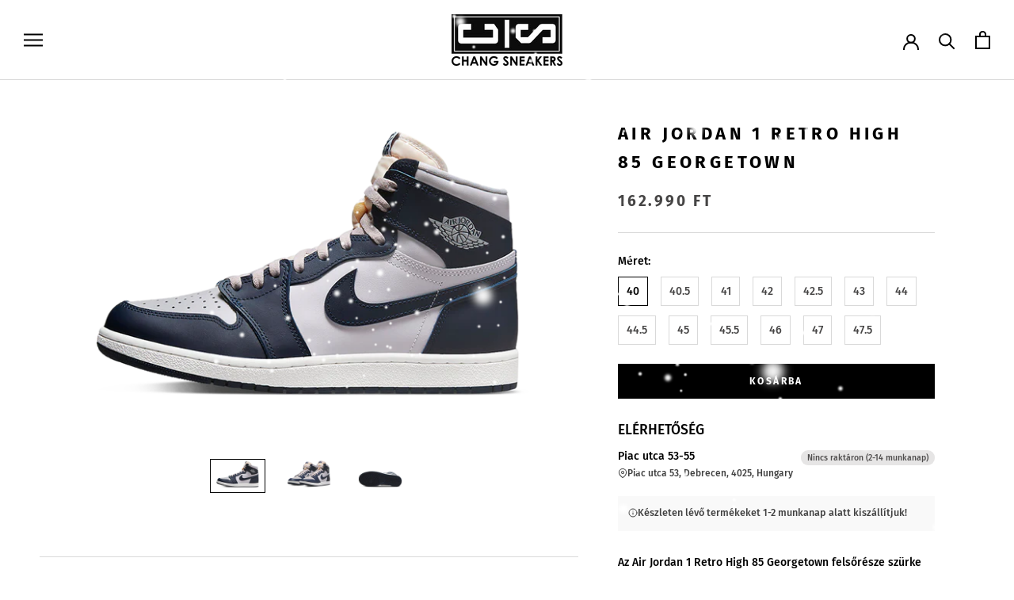

--- FILE ---
content_type: text/html; charset=utf-8
request_url: https://changsneakers.com/products/air-jordan-1-retro-high-85-georgetown
body_size: 39484
content:















<!doctype html>

<html class="no-js" lang="hu">
  <head>
    <meta name="google-site-verification" content="hLeA4Q17tP16s8ug3yeY6I6mWLsaaFu6fQ0m1K5IyI0" />
    
  <!-- Google Tag Manager -->
<script>(function(w,d,s,l,i){w[l]=w[l]||[];w[l].push({'gtm.start':
new Date().getTime(),event:'gtm.js'});var f=d.getElementsByTagName(s)[0],
j=d.createElement(s),dl=l!='dataLayer'?'&l='+l:'';j.async=true;j.src=
'https://www.googletagmanager.com/gtm.js?id='+i+dl;f.parentNode.insertBefore(j,f);
})(window,document,'script','dataLayer','GTM-K2SNFC7');</script>
<!-- End Google Tag Manager -->
    <meta charset="utf-8"> 
    <meta http-equiv="X-UA-Compatible" content="IE=edge,chrome=1">
    <meta name="viewport" content="width=device-width, initial-scale=1.0, height=device-height, minimum-scale=1.0, maximum-scale=1.0">
    <meta name="theme-color" content="">

    <title>
      Air Jordan 1 Retro High 85 Georgetown &ndash; CHANG SNEAKERS
    </title><meta name="description" content="Az Air Jordan 1 Retro High 85 Georgetown felsőrésze szürke bőr alapból áll, kontrasztos sötétkék színkombinációból és ugyanabból az anyagból készült Swoosh-val. A cipő dizájnját a fehér középtalp, a sötétkék külső talp és a szürke Wings logók egészítik ki. Letisztult színállása miatt bármilyen outfitthez ajánlani tudju"><link rel="canonical" href="https://changsneakers.com/products/air-jordan-1-retro-high-85-georgetown"><link rel="shortcut icon" href="//changsneakers.com/cdn/shop/files/favicon_a052ccc4-5716-49a8-abd8-2c63eaa4c3d4_96x.png?v=1679853403" type="image/png"><meta property="og:type" content="product">
  <meta property="og:title" content="Air Jordan 1 Retro High 85 Georgetown"><meta property="og:image" content="http://changsneakers.com/cdn/shop/files/Air-Jordan-1-Retro-High-85-Georgetown-Chang-Sneakers.png?v=1692381301">
    <meta property="og:image:secure_url" content="https://changsneakers.com/cdn/shop/files/Air-Jordan-1-Retro-High-85-Georgetown-Chang-Sneakers.png?v=1692381301">
    <meta property="og:image:width" content="1200">
    <meta property="og:image:height" content="720"><meta property="product:price:amount" content="162.990">
  <meta property="product:price:currency" content="HUF"><meta property="og:description" content="Az Air Jordan 1 Retro High 85 Georgetown felsőrésze szürke bőr alapból áll, kontrasztos sötétkék színkombinációból és ugyanabból az anyagból készült Swoosh-val. A cipő dizájnját a fehér középtalp, a sötétkék külső talp és a szürke Wings logók egészítik ki. Letisztult színállása miatt bármilyen outfitthez ajánlani tudju"><meta property="og:url" content="https://changsneakers.com/products/air-jordan-1-retro-high-85-georgetown">
<meta property="og:site_name" content="CHANG SNEAKERS"><meta name="twitter:card" content="summary"><meta name="twitter:title" content="Air Jordan 1 Retro High 85 Georgetown">
  <meta name="twitter:description" content="
Az Air Jordan 1 Retro High 85 Georgetown felsőrésze szürke bőr alapból áll, kontrasztos sötétkék színkombinációból és ugyanabból az anyagból készült Swoosh-val. A cipő dizájnját a fehér középtalp, a sötétkék külső talp és a szürke Wings logók egészítik ki. Letisztult színállása miatt bármilyen outfitthez ajánlani tudjuk.

Amikor Michael Jordan legelőször debütált a Chicago Bulls színeiben 1984-ben egy piros fehér sneakerben még nem tudták hogy a manapság elhíresült és sokak által szeretett Air Jordan 1-ről van szó, természetesen mindenki felkapta a fejét hiszen akkoriban az ilyes fajta színű cipők tiltottak voltak az ligában és ütközött a szabályzattal, Jordan nem is úszta meg szárazon az NBA minden egyes lejátszott meccs után 5000$-os büntetést szabott ki a profi kosárlabdázóra amit a Nike végül minden egyes meccs után kifizetett a Jordan után.

It’s a pocketchange for a guy like me.

Cikkszám: BQ4422-400
Megjelenés: 2022 Március">
  <meta name="twitter:image" content="https://changsneakers.com/cdn/shop/files/Air-Jordan-1-Retro-High-85-Georgetown-Chang-Sneakers_600x600_crop_center.png?v=1692381301">
    <style>
  @font-face {
  font-family: "Fira Sans";
  font-weight: 700;
  font-style: normal;
  font-display: fallback;
  src: url("//changsneakers.com/cdn/fonts/fira_sans/firasans_n7.cc8dbbaa3add99fa3b5746d1e0ac6304aad5a265.woff2") format("woff2"),
       url("//changsneakers.com/cdn/fonts/fira_sans/firasans_n7.ec664a82413800dfe65a9cde8547a4b8bd643b08.woff") format("woff");
}

  @font-face {
  font-family: "Fira Sans";
  font-weight: 500;
  font-style: normal;
  font-display: fallback;
  src: url("//changsneakers.com/cdn/fonts/fira_sans/firasans_n5.79552cf8367e3a638e44238b675dd4700f65828b.woff2") format("woff2"),
       url("//changsneakers.com/cdn/fonts/fira_sans/firasans_n5.25d9c18d6f08e187a1ae61178f0b0b11f90d296a.woff") format("woff");
}


  @font-face {
  font-family: "Fira Sans";
  font-weight: 700;
  font-style: normal;
  font-display: fallback;
  src: url("//changsneakers.com/cdn/fonts/fira_sans/firasans_n7.cc8dbbaa3add99fa3b5746d1e0ac6304aad5a265.woff2") format("woff2"),
       url("//changsneakers.com/cdn/fonts/fira_sans/firasans_n7.ec664a82413800dfe65a9cde8547a4b8bd643b08.woff") format("woff");
}

  @font-face {
  font-family: "Fira Sans";
  font-weight: 500;
  font-style: italic;
  font-display: fallback;
  src: url("//changsneakers.com/cdn/fonts/fira_sans/firasans_i5.8659450b78c5f382e13f0a77b365c7412d70910b.woff2") format("woff2"),
       url("//changsneakers.com/cdn/fonts/fira_sans/firasans_i5.3b0ca038e3a0dee4bca375de5e1a7c646cbc8b1e.woff") format("woff");
}

  @font-face {
  font-family: "Fira Sans";
  font-weight: 700;
  font-style: italic;
  font-display: fallback;
  src: url("//changsneakers.com/cdn/fonts/fira_sans/firasans_i7.a949787ab1c615cf91b95a6e513021199c64f31e.woff2") format("woff2"),
       url("//changsneakers.com/cdn/fonts/fira_sans/firasans_i7.799cab282970134691125391a3ab6bd6bc1306c6.woff") format("woff");
}


  :root {
    --heading-font-family : "Fira Sans", sans-serif;
    --heading-font-weight : 700;
    --heading-font-style  : normal;

    --text-font-family : "Fira Sans", sans-serif;
    --text-font-weight : 500;
    --text-font-style  : normal;

    --base-text-font-size   : 14px;
    --default-text-font-size: 14px;--background          : #ffffff;
    --background-rgb      : 255, 255, 255;
    --light-background    : #ffffff;
    --light-background-rgb: 255, 255, 255;
    --heading-color       : #000000;
    --text-color          : #000000;
    --text-color-rgb      : 0, 0, 0;
    --text-color-light    : #464545;
    --text-color-light-rgb: 70, 69, 69;
    --link-color          : #6a6a6a;
    --link-color-rgb      : 106, 106, 106;
    --border-color        : #d9d9d9;
    --border-color-rgb    : 217, 217, 217;

    --button-background    : #000000;
    --button-background-rgb: 0, 0, 0;
    --button-text-color    : #ffffff;

    --header-background       : #ffffff;
    --header-heading-color    : #000000;
    --header-light-text-color : #000000;
    --header-border-color     : #d9d9d9;

    --footer-background    : #ffffff;
    --footer-text-color    : #000000;
    --footer-heading-color : #000000;
    --footer-border-color  : #d9d9d9;

    --navigation-background      : #ffffff;
    --navigation-background-rgb  : 255, 255, 255;
    --navigation-text-color      : #000000;
    --navigation-text-color-light: rgba(0, 0, 0, 0.5);
    --navigation-border-color    : rgba(0, 0, 0, 0.25);

    --newsletter-popup-background     : #1c1b1b;
    --newsletter-popup-text-color     : #ffffff;
    --newsletter-popup-text-color-rgb : 255, 255, 255;

    --secondary-elements-background       : #1c1b1b;
    --secondary-elements-background-rgb   : 28, 27, 27;
    --secondary-elements-text-color       : #ffffff;
    --secondary-elements-text-color-light : rgba(255, 255, 255, 0.5);
    --secondary-elements-border-color     : rgba(255, 255, 255, 0.25);

    --product-sale-price-color    : #f94c43;
    --product-sale-price-color-rgb: 249, 76, 67;
    --product-star-rating: #f6a429;

    /* Shopify related variables */
    --payment-terms-background-color: #ffffff;

    /* Products */

    --horizontal-spacing-four-products-per-row: 60px;
        --horizontal-spacing-two-products-per-row : 60px;

    --vertical-spacing-four-products-per-row: 60px;
        --vertical-spacing-two-products-per-row : 75px;

    /* Animation */
    --drawer-transition-timing: cubic-bezier(0.645, 0.045, 0.355, 1);
    --header-base-height: 80px; /* We set a default for browsers that do not support CSS variables */

    /* Cursors */
    --cursor-zoom-in-svg    : url(//changsneakers.com/cdn/shop/t/3/assets/cursor-zoom-in.svg?v=100326362725928540331675556696);
    --cursor-zoom-in-2x-svg : url(//changsneakers.com/cdn/shop/t/3/assets/cursor-zoom-in-2x.svg?v=71919207650934979201675556696);
  }
</style>

<script>
  // IE11 does not have support for CSS variables, so we have to polyfill them
  if (!(((window || {}).CSS || {}).supports && window.CSS.supports('(--a: 0)'))) {
    const script = document.createElement('script');
    script.type = 'text/javascript';
    script.src = 'https://cdn.jsdelivr.net/npm/css-vars-ponyfill@2';
    script.onload = function() {
      cssVars({});
    };

    document.getElementsByTagName('head')[0].appendChild(script);
  }
</script>

    
  <script>window.performance && window.performance.mark && window.performance.mark('shopify.content_for_header.start');</script><meta name="google-site-verification" content="SrZCzSd8-nga-Aav1IVga7B9XPrCCkY2CyiKheBJq-c">
<meta name="facebook-domain-verification" content="xcniqwp0jvrz8lznhjzbyttxwc19k3">
<meta id="shopify-digital-wallet" name="shopify-digital-wallet" content="/68740415754/digital_wallets/dialog">
<link rel="alternate" type="application/json+oembed" href="https://changsneakers.com/products/air-jordan-1-retro-high-85-georgetown.oembed">
<script async="async" src="/checkouts/internal/preloads.js?locale=hu-HU"></script>
<script id="shopify-features" type="application/json">{"accessToken":"1af6d4d24156f856bae6c599a82c823a","betas":["rich-media-storefront-analytics"],"domain":"changsneakers.com","predictiveSearch":true,"shopId":68740415754,"locale":"hu"}</script>
<script>var Shopify = Shopify || {};
Shopify.shop = "chang-sneakers.myshopify.com";
Shopify.locale = "hu";
Shopify.currency = {"active":"HUF","rate":"1.0"};
Shopify.country = "HU";
Shopify.theme = {"name":"Prestige","id":140093718794,"schema_name":"Prestige","schema_version":"6.0.0","theme_store_id":855,"role":"main"};
Shopify.theme.handle = "null";
Shopify.theme.style = {"id":null,"handle":null};
Shopify.cdnHost = "changsneakers.com/cdn";
Shopify.routes = Shopify.routes || {};
Shopify.routes.root = "/";</script>
<script type="module">!function(o){(o.Shopify=o.Shopify||{}).modules=!0}(window);</script>
<script>!function(o){function n(){var o=[];function n(){o.push(Array.prototype.slice.apply(arguments))}return n.q=o,n}var t=o.Shopify=o.Shopify||{};t.loadFeatures=n(),t.autoloadFeatures=n()}(window);</script>
<script id="shop-js-analytics" type="application/json">{"pageType":"product"}</script>
<script defer="defer" async type="module" src="//changsneakers.com/cdn/shopifycloud/shop-js/modules/v2/client.init-shop-cart-sync_DjpRhebz.hu.esm.js"></script>
<script defer="defer" async type="module" src="//changsneakers.com/cdn/shopifycloud/shop-js/modules/v2/chunk.common_CmNsq_FX.esm.js"></script>
<script type="module">
  await import("//changsneakers.com/cdn/shopifycloud/shop-js/modules/v2/client.init-shop-cart-sync_DjpRhebz.hu.esm.js");
await import("//changsneakers.com/cdn/shopifycloud/shop-js/modules/v2/chunk.common_CmNsq_FX.esm.js");

  window.Shopify.SignInWithShop?.initShopCartSync?.({"fedCMEnabled":true,"windoidEnabled":true});

</script>
<script>(function() {
  var isLoaded = false;
  function asyncLoad() {
    if (isLoaded) return;
    isLoaded = true;
    var urls = ["https:\/\/na.shgcdn3.com\/pixel-collector.js?shop=chang-sneakers.myshopify.com","\/\/cdn.shopify.com\/proxy\/dc748419e18bc43792a145c37be9fa127c1a7cd18ce110366e91607e1650e4e6\/apps.anhkiet.info\/snowfall-effect\/scripts\/3f70b7e792070e56d9fee345e69f17c3.js?token=20251205012110\u0026shop=chang-sneakers.myshopify.com\u0026sp-cache-control=cHVibGljLCBtYXgtYWdlPTkwMA"];
    for (var i = 0; i < urls.length; i++) {
      var s = document.createElement('script');
      s.type = 'text/javascript';
      s.async = true;
      s.src = urls[i];
      var x = document.getElementsByTagName('script')[0];
      x.parentNode.insertBefore(s, x);
    }
  };
  if(window.attachEvent) {
    window.attachEvent('onload', asyncLoad);
  } else {
    window.addEventListener('load', asyncLoad, false);
  }
})();</script>
<script id="__st">var __st={"a":68740415754,"offset":3600,"reqid":"deb2e0be-0f5a-42e2-902d-84100bc65d33-1768949374","pageurl":"changsneakers.com\/products\/air-jordan-1-retro-high-85-georgetown","u":"1198127b6037","p":"product","rtyp":"product","rid":8180442759434};</script>
<script>window.ShopifyPaypalV4VisibilityTracking = true;</script>
<script id="captcha-bootstrap">!function(){'use strict';const t='contact',e='account',n='new_comment',o=[[t,t],['blogs',n],['comments',n],[t,'customer']],c=[[e,'customer_login'],[e,'guest_login'],[e,'recover_customer_password'],[e,'create_customer']],r=t=>t.map((([t,e])=>`form[action*='/${t}']:not([data-nocaptcha='true']) input[name='form_type'][value='${e}']`)).join(','),a=t=>()=>t?[...document.querySelectorAll(t)].map((t=>t.form)):[];function s(){const t=[...o],e=r(t);return a(e)}const i='password',u='form_key',d=['recaptcha-v3-token','g-recaptcha-response','h-captcha-response',i],f=()=>{try{return window.sessionStorage}catch{return}},m='__shopify_v',_=t=>t.elements[u];function p(t,e,n=!1){try{const o=window.sessionStorage,c=JSON.parse(o.getItem(e)),{data:r}=function(t){const{data:e,action:n}=t;return t[m]||n?{data:e,action:n}:{data:t,action:n}}(c);for(const[e,n]of Object.entries(r))t.elements[e]&&(t.elements[e].value=n);n&&o.removeItem(e)}catch(o){console.error('form repopulation failed',{error:o})}}const l='form_type',E='cptcha';function T(t){t.dataset[E]=!0}const w=window,h=w.document,L='Shopify',v='ce_forms',y='captcha';let A=!1;((t,e)=>{const n=(g='f06e6c50-85a8-45c8-87d0-21a2b65856fe',I='https://cdn.shopify.com/shopifycloud/storefront-forms-hcaptcha/ce_storefront_forms_captcha_hcaptcha.v1.5.2.iife.js',D={infoText:'hCaptcha által védett',privacyText:'Adatvédelem',termsText:'Használati feltételek'},(t,e,n)=>{const o=w[L][v],c=o.bindForm;if(c)return c(t,g,e,D).then(n);var r;o.q.push([[t,g,e,D],n]),r=I,A||(h.body.append(Object.assign(h.createElement('script'),{id:'captcha-provider',async:!0,src:r})),A=!0)});var g,I,D;w[L]=w[L]||{},w[L][v]=w[L][v]||{},w[L][v].q=[],w[L][y]=w[L][y]||{},w[L][y].protect=function(t,e){n(t,void 0,e),T(t)},Object.freeze(w[L][y]),function(t,e,n,w,h,L){const[v,y,A,g]=function(t,e,n){const i=e?o:[],u=t?c:[],d=[...i,...u],f=r(d),m=r(i),_=r(d.filter((([t,e])=>n.includes(e))));return[a(f),a(m),a(_),s()]}(w,h,L),I=t=>{const e=t.target;return e instanceof HTMLFormElement?e:e&&e.form},D=t=>v().includes(t);t.addEventListener('submit',(t=>{const e=I(t);if(!e)return;const n=D(e)&&!e.dataset.hcaptchaBound&&!e.dataset.recaptchaBound,o=_(e),c=g().includes(e)&&(!o||!o.value);(n||c)&&t.preventDefault(),c&&!n&&(function(t){try{if(!f())return;!function(t){const e=f();if(!e)return;const n=_(t);if(!n)return;const o=n.value;o&&e.removeItem(o)}(t);const e=Array.from(Array(32),(()=>Math.random().toString(36)[2])).join('');!function(t,e){_(t)||t.append(Object.assign(document.createElement('input'),{type:'hidden',name:u})),t.elements[u].value=e}(t,e),function(t,e){const n=f();if(!n)return;const o=[...t.querySelectorAll(`input[type='${i}']`)].map((({name:t})=>t)),c=[...d,...o],r={};for(const[a,s]of new FormData(t).entries())c.includes(a)||(r[a]=s);n.setItem(e,JSON.stringify({[m]:1,action:t.action,data:r}))}(t,e)}catch(e){console.error('failed to persist form',e)}}(e),e.submit())}));const S=(t,e)=>{t&&!t.dataset[E]&&(n(t,e.some((e=>e===t))),T(t))};for(const o of['focusin','change'])t.addEventListener(o,(t=>{const e=I(t);D(e)&&S(e,y())}));const B=e.get('form_key'),M=e.get(l),P=B&&M;t.addEventListener('DOMContentLoaded',(()=>{const t=y();if(P)for(const e of t)e.elements[l].value===M&&p(e,B);[...new Set([...A(),...v().filter((t=>'true'===t.dataset.shopifyCaptcha))])].forEach((e=>S(e,t)))}))}(h,new URLSearchParams(w.location.search),n,t,e,['guest_login'])})(!0,!0)}();</script>
<script integrity="sha256-4kQ18oKyAcykRKYeNunJcIwy7WH5gtpwJnB7kiuLZ1E=" data-source-attribution="shopify.loadfeatures" defer="defer" src="//changsneakers.com/cdn/shopifycloud/storefront/assets/storefront/load_feature-a0a9edcb.js" crossorigin="anonymous"></script>
<script data-source-attribution="shopify.dynamic_checkout.dynamic.init">var Shopify=Shopify||{};Shopify.PaymentButton=Shopify.PaymentButton||{isStorefrontPortableWallets:!0,init:function(){window.Shopify.PaymentButton.init=function(){};var t=document.createElement("script");t.src="https://changsneakers.com/cdn/shopifycloud/portable-wallets/latest/portable-wallets.hu.js",t.type="module",document.head.appendChild(t)}};
</script>
<script data-source-attribution="shopify.dynamic_checkout.buyer_consent">
  function portableWalletsHideBuyerConsent(e){var t=document.getElementById("shopify-buyer-consent"),n=document.getElementById("shopify-subscription-policy-button");t&&n&&(t.classList.add("hidden"),t.setAttribute("aria-hidden","true"),n.removeEventListener("click",e))}function portableWalletsShowBuyerConsent(e){var t=document.getElementById("shopify-buyer-consent"),n=document.getElementById("shopify-subscription-policy-button");t&&n&&(t.classList.remove("hidden"),t.removeAttribute("aria-hidden"),n.addEventListener("click",e))}window.Shopify?.PaymentButton&&(window.Shopify.PaymentButton.hideBuyerConsent=portableWalletsHideBuyerConsent,window.Shopify.PaymentButton.showBuyerConsent=portableWalletsShowBuyerConsent);
</script>
<script data-source-attribution="shopify.dynamic_checkout.cart.bootstrap">document.addEventListener("DOMContentLoaded",(function(){function t(){return document.querySelector("shopify-accelerated-checkout-cart, shopify-accelerated-checkout")}if(t())Shopify.PaymentButton.init();else{new MutationObserver((function(e,n){t()&&(Shopify.PaymentButton.init(),n.disconnect())})).observe(document.body,{childList:!0,subtree:!0})}}));
</script>
<link id="shopify-accelerated-checkout-styles" rel="stylesheet" media="screen" href="https://changsneakers.com/cdn/shopifycloud/portable-wallets/latest/accelerated-checkout-backwards-compat.css" crossorigin="anonymous">
<style id="shopify-accelerated-checkout-cart">
        #shopify-buyer-consent {
  margin-top: 1em;
  display: inline-block;
  width: 100%;
}

#shopify-buyer-consent.hidden {
  display: none;
}

#shopify-subscription-policy-button {
  background: none;
  border: none;
  padding: 0;
  text-decoration: underline;
  font-size: inherit;
  cursor: pointer;
}

#shopify-subscription-policy-button::before {
  box-shadow: none;
}

      </style>

<script>window.performance && window.performance.mark && window.performance.mark('shopify.content_for_header.end');</script>
  





  <script type="text/javascript">
    
      window.__shgMoneyFormat = window.__shgMoneyFormat || {"HUF":{"currency":"HUF","currency_symbol":"Ft","currency_symbol_location":"left","decimal_places":0,"decimal_separator":",","thousands_separator":"."}};
    
    window.__shgCurrentCurrencyCode = window.__shgCurrentCurrencyCode || {
      currency: "HUF",
      currency_symbol: "Ft",
      decimal_separator: ".",
      thousands_separator: ",",
      decimal_places: 2,
      currency_symbol_location: "left"
    };
  </script>




    <link rel="stylesheet" href="//changsneakers.com/cdn/shop/t/3/assets/theme.css?v=168904997219016825371679925032">

    <script>// This allows to expose several variables to the global scope, to be used in scripts
      window.theme = {
        pageType: "product",
        moneyFormat: "{{amount_no_decimals_with_comma_separator}}",
        moneyWithCurrencyFormat: "{{amount_no_decimals_with_comma_separator}} Ft",
        currencyCodeEnabled: true,
        productImageSize: "natural",
        searchMode: "product",
        showPageTransition: false,
        showElementStaggering: false,
        showImageZooming: true
      };

      window.routes = {
        rootUrl: "\/",
        rootUrlWithoutSlash: '',
        cartUrl: "\/cart",
        cartAddUrl: "\/cart\/add",
        cartChangeUrl: "\/cart\/change",
        searchUrl: "\/search",
        productRecommendationsUrl: "\/recommendations\/products"
      };

      window.languages = {
        cartAddNote: "Megjegyzés hozzáadása",
        cartEditNote: "Megjegyzés szerkesztése",
        productImageLoadingError: "Ezt a képet nem sikerült betölteni. Kérjük, próbálja meg újra betölteni az oldalt.",
        productFormAddToCart: "Kosárba",
        productFormUnavailable: "Nem érhető el",
        productFormSoldOut: "Elfogyott‎",
        shippingEstimatorOneResult: "1 opció lehetséges",
        shippingEstimatorMoreResults: "{{count}} lehetőség áll rendelkezésre:",
        shippingEstimatorNoResults: "Szállítás nem található"
      };

      window.lazySizesConfig = {
        loadHidden: false,
        hFac: 0.5,
        expFactor: 2,
        ricTimeout: 150,
        lazyClass: 'Image--lazyLoad',
        loadingClass: 'Image--lazyLoading',
        loadedClass: 'Image--lazyLoaded'
      };

      document.documentElement.className = document.documentElement.className.replace('no-js', 'js');
      document.documentElement.style.setProperty('--window-height', window.innerHeight + 'px');

      // We do a quick detection of some features (we could use Modernizr but for so little...)
      (function() {
        document.documentElement.className += ((window.CSS && window.CSS.supports('(position: sticky) or (position: -webkit-sticky)')) ? ' supports-sticky' : ' no-supports-sticky');
        document.documentElement.className += (window.matchMedia('(-moz-touch-enabled: 1), (hover: none)')).matches ? ' no-supports-hover' : ' supports-hover';
      }());

      
    </script>

    <script src="//changsneakers.com/cdn/shop/t/3/assets/lazysizes.min.js?v=174358363404432586981675110725" async></script><script src="//changsneakers.com/cdn/shop/t/3/assets/libs.min.js?v=26178543184394469741675110725" defer></script>
    <script src="//changsneakers.com/cdn/shop/t/3/assets/theme.js?v=24122939957690793171675110725" defer></script>
    <script src="//changsneakers.com/cdn/shop/t/3/assets/custom.js?v=183944157590872491501675110725" defer></script>

    <script>
      (function () {
        window.onpageshow = function() {
          if (window.theme.showPageTransition) {
            var pageTransition = document.querySelector('.PageTransition');

            if (pageTransition) {
              pageTransition.style.visibility = 'visible';
              pageTransition.style.opacity = '0';
            }
          }

          // When the page is loaded from the cache, we have to reload the cart content
          document.documentElement.dispatchEvent(new CustomEvent('cart:refresh', {
            bubbles: true
          }));
        };
      })();
    </script>

    
  <script type="application/ld+json">
  {
    "@context": "http://schema.org",
    "@type": "Product",
    "offers": [{
          "@type": "Offer",
          "name": "40",
          "availability":"https://schema.org/InStock",
          "price": 162990.0,
          "priceCurrency": "HUF",
          "priceValidUntil": "2026-01-30","url": "/products/air-jordan-1-retro-high-85-georgetown?variant=44380907569418"
        },
{
          "@type": "Offer",
          "name": "40.5",
          "availability":"https://schema.org/InStock",
          "price": 162990.0,
          "priceCurrency": "HUF",
          "priceValidUntil": "2026-01-30","url": "/products/air-jordan-1-retro-high-85-georgetown?variant=44380907602186"
        },
{
          "@type": "Offer",
          "name": "41",
          "availability":"https://schema.org/InStock",
          "price": 162990.0,
          "priceCurrency": "HUF",
          "priceValidUntil": "2026-01-30","url": "/products/air-jordan-1-retro-high-85-georgetown?variant=44380907634954"
        },
{
          "@type": "Offer",
          "name": "42",
          "availability":"https://schema.org/InStock",
          "price": 162990.0,
          "priceCurrency": "HUF",
          "priceValidUntil": "2026-01-30","url": "/products/air-jordan-1-retro-high-85-georgetown?variant=44380907667722"
        },
{
          "@type": "Offer",
          "name": "42.5",
          "availability":"https://schema.org/InStock",
          "price": 162990.0,
          "priceCurrency": "HUF",
          "priceValidUntil": "2026-01-30","url": "/products/air-jordan-1-retro-high-85-georgetown?variant=44380907700490"
        },
{
          "@type": "Offer",
          "name": "43",
          "availability":"https://schema.org/InStock",
          "price": 162990.0,
          "priceCurrency": "HUF",
          "priceValidUntil": "2026-01-30","url": "/products/air-jordan-1-retro-high-85-georgetown?variant=44380907733258"
        },
{
          "@type": "Offer",
          "name": "44",
          "availability":"https://schema.org/InStock",
          "price": 172990.0,
          "priceCurrency": "HUF",
          "priceValidUntil": "2026-01-30","url": "/products/air-jordan-1-retro-high-85-georgetown?variant=44380907766026"
        },
{
          "@type": "Offer",
          "name": "44.5",
          "availability":"https://schema.org/InStock",
          "price": 187990.0,
          "priceCurrency": "HUF",
          "priceValidUntil": "2026-01-30","url": "/products/air-jordan-1-retro-high-85-georgetown?variant=44380907798794"
        },
{
          "@type": "Offer",
          "name": "45",
          "availability":"https://schema.org/InStock",
          "price": 187990.0,
          "priceCurrency": "HUF",
          "priceValidUntil": "2026-01-30","url": "/products/air-jordan-1-retro-high-85-georgetown?variant=44380907831562"
        },
{
          "@type": "Offer",
          "name": "45.5",
          "availability":"https://schema.org/InStock",
          "price": 187990.0,
          "priceCurrency": "HUF",
          "priceValidUntil": "2026-01-30","url": "/products/air-jordan-1-retro-high-85-georgetown?variant=44380907864330"
        },
{
          "@type": "Offer",
          "name": "46",
          "availability":"https://schema.org/InStock",
          "price": 187990.0,
          "priceCurrency": "HUF",
          "priceValidUntil": "2026-01-30","url": "/products/air-jordan-1-retro-high-85-georgetown?variant=44380907897098"
        },
{
          "@type": "Offer",
          "name": "47",
          "availability":"https://schema.org/InStock",
          "price": 187990.0,
          "priceCurrency": "HUF",
          "priceValidUntil": "2026-01-30","url": "/products/air-jordan-1-retro-high-85-georgetown?variant=44380907929866"
        },
{
          "@type": "Offer",
          "name": "47.5",
          "availability":"https://schema.org/InStock",
          "price": 187990.0,
          "priceCurrency": "HUF",
          "priceValidUntil": "2026-01-30","url": "/products/air-jordan-1-retro-high-85-georgetown?variant=44380907962634"
        }
],
    "brand": {
      "name": "Chang Sneakers"
    },
    "name": "Air Jordan 1 Retro High 85 Georgetown",
    "description": "\nAz Air Jordan 1 Retro High 85 Georgetown felsőrésze szürke bőr alapból áll, kontrasztos sötétkék színkombinációból és ugyanabból az anyagból készült Swoosh-val. A cipő dizájnját a fehér középtalp, a sötétkék külső talp és a szürke Wings logók egészítik ki. Letisztult színállása miatt bármilyen outfitthez ajánlani tudjuk.\n\nAmikor Michael Jordan legelőször debütált a Chicago Bulls színeiben 1984-ben egy piros fehér sneakerben még nem tudták hogy a manapság elhíresült és sokak által szeretett Air Jordan 1-ről van szó, természetesen mindenki felkapta a fejét hiszen akkoriban az ilyes fajta színű cipők tiltottak voltak az ligában és ütközött a szabályzattal, Jordan nem is úszta meg szárazon az NBA minden egyes lejátszott meccs után 5000$-os büntetést szabott ki a profi kosárlabdázóra amit a Nike végül minden egyes meccs után kifizetett a Jordan után.\n\nIt’s a pocketchange for a guy like me.\n\nCikkszám: BQ4422-400\nMegjelenés: 2022 Március",
    "category": "",
    "url": "/products/air-jordan-1-retro-high-85-georgetown",
    "sku": "",
    "image": {
      "@type": "ImageObject",
      "url": "https://changsneakers.com/cdn/shop/files/Air-Jordan-1-Retro-High-85-Georgetown-Chang-Sneakers_1024x.png?v=1692381301",
      "image": "https://changsneakers.com/cdn/shop/files/Air-Jordan-1-Retro-High-85-Georgetown-Chang-Sneakers_1024x.png?v=1692381301",
      "name": "Air Jordan 1 Retro High 85 Georgetown",
      "width": "1024",
      "height": "1024"
    }
  }
  </script>



  <script type="application/ld+json">
  {
    "@context": "http://schema.org",
    "@type": "BreadcrumbList",
  "itemListElement": [{
      "@type": "ListItem",
      "position": 1,
      "name": "Főoldal",
      "item": "https://changsneakers.com"
    },{
          "@type": "ListItem",
          "position": 2,
          "name": "Air Jordan 1 Retro High 85 Georgetown",
          "item": "https://changsneakers.com/products/air-jordan-1-retro-high-85-georgetown"
        }]
  }
  </script>

  
  

<script type="text/javascript">
  
    window.SHG_CUSTOMER = null;
  
</script>







<style type='text/css'>
  .baCountry{width:30px;height:20px;display:inline-block;vertical-align:middle;margin-right:6px;background-size:30px!important;border-radius:4px;background-repeat:no-repeat}
  .baCountry-traditional .baCountry{background-image:url(https://cdn.shopify.com/s/files/1/0194/1736/6592/t/1/assets/ba-flags.png?=14261939516959647149);height:19px!important}
  .baCountry-modern .baCountry{background-image:url(https://cdn.shopify.com/s/files/1/0194/1736/6592/t/1/assets/ba-flags.png?=14261939516959647149)}
  .baCountry-NO-FLAG{background-position:0 0}.baCountry-AD{background-position:0 -20px}.baCountry-AED{background-position:0 -40px}.baCountry-AFN{background-position:0 -60px}.baCountry-AG{background-position:0 -80px}.baCountry-AI{background-position:0 -100px}.baCountry-ALL{background-position:0 -120px}.baCountry-AMD{background-position:0 -140px}.baCountry-AOA{background-position:0 -160px}.baCountry-ARS{background-position:0 -180px}.baCountry-AS{background-position:0 -200px}.baCountry-AT{background-position:0 -220px}.baCountry-AUD{background-position:0 -240px}.baCountry-AWG{background-position:0 -260px}.baCountry-AZN{background-position:0 -280px}.baCountry-BAM{background-position:0 -300px}.baCountry-BBD{background-position:0 -320px}.baCountry-BDT{background-position:0 -340px}.baCountry-BE{background-position:0 -360px}.baCountry-BF{background-position:0 -380px}.baCountry-BGN{background-position:0 -400px}.baCountry-BHD{background-position:0 -420px}.baCountry-BIF{background-position:0 -440px}.baCountry-BJ{background-position:0 -460px}.baCountry-BMD{background-position:0 -480px}.baCountry-BND{background-position:0 -500px}.baCountry-BOB{background-position:0 -520px}.baCountry-BRL{background-position:0 -540px}.baCountry-BSD{background-position:0 -560px}.baCountry-BTN{background-position:0 -580px}.baCountry-BWP{background-position:0 -600px}.baCountry-BYN{background-position:0 -620px}.baCountry-BZD{background-position:0 -640px}.baCountry-CAD{background-position:0 -660px}.baCountry-CC{background-position:0 -680px}.baCountry-CDF{background-position:0 -700px}.baCountry-CG{background-position:0 -720px}.baCountry-CHF{background-position:0 -740px}.baCountry-CI{background-position:0 -760px}.baCountry-CK{background-position:0 -780px}.baCountry-CLP{background-position:0 -800px}.baCountry-CM{background-position:0 -820px}.baCountry-CNY{background-position:0 -840px}.baCountry-COP{background-position:0 -860px}.baCountry-CRC{background-position:0 -880px}.baCountry-CU{background-position:0 -900px}.baCountry-CX{background-position:0 -920px}.baCountry-CY{background-position:0 -940px}.baCountry-CZK{background-position:0 -960px}.baCountry-DE{background-position:0 -980px}.baCountry-DJF{background-position:0 -1000px}.baCountry-DKK{background-position:0 -1020px}.baCountry-DM{background-position:0 -1040px}.baCountry-DOP{background-position:0 -1060px}.baCountry-DZD{background-position:0 -1080px}.baCountry-EC{background-position:0 -1100px}.baCountry-EE{background-position:0 -1120px}.baCountry-EGP{background-position:0 -1140px}.baCountry-ER{background-position:0 -1160px}.baCountry-ES{background-position:0 -1180px}.baCountry-ETB{background-position:0 -1200px}.baCountry-EUR{background-position:0 -1220px}.baCountry-FI{background-position:0 -1240px}.baCountry-FJD{background-position:0 -1260px}.baCountry-FKP{background-position:0 -1280px}.baCountry-FO{background-position:0 -1300px}.baCountry-FR{background-position:0 -1320px}.baCountry-GA{background-position:0 -1340px}.baCountry-GBP{background-position:0 -1360px}.baCountry-GD{background-position:0 -1380px}.baCountry-GEL{background-position:0 -1400px}.baCountry-GHS{background-position:0 -1420px}.baCountry-GIP{background-position:0 -1440px}.baCountry-GL{background-position:0 -1460px}.baCountry-GMD{background-position:0 -1480px}.baCountry-GNF{background-position:0 -1500px}.baCountry-GQ{background-position:0 -1520px}.baCountry-GR{background-position:0 -1540px}.baCountry-GTQ{background-position:0 -1560px}.baCountry-GU{background-position:0 -1580px}.baCountry-GW{background-position:0 -1600px}.baCountry-HKD{background-position:0 -1620px}.baCountry-HNL{background-position:0 -1640px}.baCountry-HRK{background-position:0 -1660px}.baCountry-HTG{background-position:0 -1680px}.baCountry-HUF{background-position:0 -1700px}.baCountry-IDR{background-position:0 -1720px}.baCountry-IE{background-position:0 -1740px}.baCountry-ILS{background-position:0 -1760px}.baCountry-INR{background-position:0 -1780px}.baCountry-IO{background-position:0 -1800px}.baCountry-IQD{background-position:0 -1820px}.baCountry-IRR{background-position:0 -1840px}.baCountry-ISK{background-position:0 -1860px}.baCountry-IT{background-position:0 -1880px}.baCountry-JMD{background-position:0 -1900px}.baCountry-JOD{background-position:0 -1920px}.baCountry-JPY{background-position:0 -1940px}.baCountry-KES{background-position:0 -1960px}.baCountry-KGS{background-position:0 -1980px}.baCountry-KHR{background-position:0 -2000px}.baCountry-KI{background-position:0 -2020px}.baCountry-KMF{background-position:0 -2040px}.baCountry-KN{background-position:0 -2060px}.baCountry-KP{background-position:0 -2080px}.baCountry-KRW{background-position:0 -2100px}.baCountry-KWD{background-position:0 -2120px}.baCountry-KYD{background-position:0 -2140px}.baCountry-KZT{background-position:0 -2160px}.baCountry-LBP{background-position:0 -2180px}.baCountry-LI{background-position:0 -2200px}.baCountry-LKR{background-position:0 -2220px}.baCountry-LRD{background-position:0 -2240px}.baCountry-LSL{background-position:0 -2260px}.baCountry-LT{background-position:0 -2280px}.baCountry-LU{background-position:0 -2300px}.baCountry-LV{background-position:0 -2320px}.baCountry-LYD{background-position:0 -2340px}.baCountry-MAD{background-position:0 -2360px}.baCountry-MC{background-position:0 -2380px}.baCountry-MDL{background-position:0 -2400px}.baCountry-ME{background-position:0 -2420px}.baCountry-MGA{background-position:0 -2440px}.baCountry-MKD{background-position:0 -2460px}.baCountry-ML{background-position:0 -2480px}.baCountry-MMK{background-position:0 -2500px}.baCountry-MN{background-position:0 -2520px}.baCountry-MOP{background-position:0 -2540px}.baCountry-MQ{background-position:0 -2560px}.baCountry-MR{background-position:0 -2580px}.baCountry-MS{background-position:0 -2600px}.baCountry-MT{background-position:0 -2620px}.baCountry-MUR{background-position:0 -2640px}.baCountry-MVR{background-position:0 -2660px}.baCountry-MWK{background-position:0 -2680px}.baCountry-MXN{background-position:0 -2700px}.baCountry-MYR{background-position:0 -2720px}.baCountry-MZN{background-position:0 -2740px}.baCountry-NAD{background-position:0 -2760px}.baCountry-NE{background-position:0 -2780px}.baCountry-NF{background-position:0 -2800px}.baCountry-NG{background-position:0 -2820px}.baCountry-NIO{background-position:0 -2840px}.baCountry-NL{background-position:0 -2860px}.baCountry-NOK{background-position:0 -2880px}.baCountry-NPR{background-position:0 -2900px}.baCountry-NR{background-position:0 -2920px}.baCountry-NU{background-position:0 -2940px}.baCountry-NZD{background-position:0 -2960px}.baCountry-OMR{background-position:0 -2980px}.baCountry-PAB{background-position:0 -3000px}.baCountry-PEN{background-position:0 -3020px}.baCountry-PGK{background-position:0 -3040px}.baCountry-PHP{background-position:0 -3060px}.baCountry-PKR{background-position:0 -3080px}.baCountry-PLN{background-position:0 -3100px}.baCountry-PR{background-position:0 -3120px}.baCountry-PS{background-position:0 -3140px}.baCountry-PT{background-position:0 -3160px}.baCountry-PW{background-position:0 -3180px}.baCountry-QAR{background-position:0 -3200px}.baCountry-RON{background-position:0 -3220px}.baCountry-RSD{background-position:0 -3240px}.baCountry-RUB{background-position:0 -3260px}.baCountry-RWF{background-position:0 -3280px}.baCountry-SAR{background-position:0 -3300px}.baCountry-SBD{background-position:0 -3320px}.baCountry-SCR{background-position:0 -3340px}.baCountry-SDG{background-position:0 -3360px}.baCountry-SEK{background-position:0 -3380px}.baCountry-SGD{background-position:0 -3400px}.baCountry-SI{background-position:0 -3420px}.baCountry-SK{background-position:0 -3440px}.baCountry-SLL{background-position:0 -3460px}.baCountry-SM{background-position:0 -3480px}.baCountry-SN{background-position:0 -3500px}.baCountry-SO{background-position:0 -3520px}.baCountry-SRD{background-position:0 -3540px}.baCountry-SSP{background-position:0 -3560px}.baCountry-STD{background-position:0 -3580px}.baCountry-SV{background-position:0 -3600px}.baCountry-SYP{background-position:0 -3620px}.baCountry-SZL{background-position:0 -3640px}.baCountry-TC{background-position:0 -3660px}.baCountry-TD{background-position:0 -3680px}.baCountry-TG{background-position:0 -3700px}.baCountry-THB{background-position:0 -3720px}.baCountry-TJS{background-position:0 -3740px}.baCountry-TK{background-position:0 -3760px}.baCountry-TMT{background-position:0 -3780px}.baCountry-TND{background-position:0 -3800px}.baCountry-TOP{background-position:0 -3820px}.baCountry-TRY{background-position:0 -3840px}.baCountry-TTD{background-position:0 -3860px}.baCountry-TWD{background-position:0 -3880px}.baCountry-TZS{background-position:0 -3900px}.baCountry-UAH{background-position:0 -3920px}.baCountry-UGX{background-position:0 -3940px}.baCountry-USD{background-position:0 -3960px}.baCountry-UYU{background-position:0 -3980px}.baCountry-UZS{background-position:0 -4000px}.baCountry-VEF{background-position:0 -4020px}.baCountry-VG{background-position:0 -4040px}.baCountry-VI{background-position:0 -4060px}.baCountry-VND{background-position:0 -4080px}.baCountry-VUV{background-position:0 -4100px}.baCountry-WST{background-position:0 -4120px}.baCountry-XAF{background-position:0 -4140px}.baCountry-XPF{background-position:0 -4160px}.baCountry-YER{background-position:0 -4180px}.baCountry-ZAR{background-position:0 -4200px}.baCountry-ZM{background-position:0 -4220px}.baCountry-ZW{background-position:0 -4240px}
  .bacurr-checkoutNotice{margin: 3px 10px 0 10px;left: 0;right: 0;text-align: center;}
  @media (min-width:750px) {.bacurr-checkoutNotice{position: absolute;}}
</style>

<script>
    window.baCurr = window.baCurr || {};
    window.baCurr.config = {}; window.baCurr.rePeat = function () {};
    Object.assign(window.baCurr.config, {
      "enabled":true,
      "manual_placement":"",
      "night_time":false,
      "round_by_default":true,
      "display_position":"bottom_left",
      "display_position_type":"floating",
      "custom_code":{"css":""},
      "flag_type":"countryandmoney",
      "flag_design":"modern",
      "round_style":"removeDecimal",
      "round_dec":"",
      "chosen_cur":[{"GBP":"British Pound (GBP)"},{"CAD":"Canadian Dollar (CAD)"},{"RON":"Romanian Leu (RON)"}],
      "desktop_visible":true,
      "mob_visible":true,
      "money_mouse_show":false,
      "textColor":"",
      "flag_theme":"default",
      "selector_hover_hex":"",
      "lightning":false,
      "mob_manual_placement":"",
      "mob_placement":"bottom_left",
      "mob_placement_type":"floating",
      "moneyWithCurrencyFormat":false,
      "ui_style":"default",
      "user_curr":"",
      "auto_loc":true,
      "auto_pref":false,
      "selector_bg_hex":"",
      "selector_border_type":"noBorder",
      "cart_alert_bg_hex":"",
      "cart_alert_note":"",
      "cart_alert_state":false,
      "cart_alert_font_hex":""
    },{
      money_format: "{{amount_no_decimals_with_comma_separator}}",
      money_with_currency_format: "{{amount_no_decimals_with_comma_separator}} Ft",
      user_curr: "HUF"
    });
    window.baCurr.config.multi_curr = [];
    
    window.baCurr.config.final_currency = "HUF" || '';
    window.baCurr.config.multi_curr = "HUF".split(',') || '';

    (function(window, document) {"use strict";
      function onload(){
        function insertPopupMessageJs(){
          var head = document.getElementsByTagName('head')[0];
          var script = document.createElement('script');
          script.src = ('https:' == document.location.protocol ? 'https://' : 'http://') + 'currency.boosterapps.com/preview_curr.js';
          script.type = 'text/javascript';
          head.appendChild(script);
        }

        if(document.location.search.indexOf("preview_cur=1") > -1){
          setTimeout(function(){
            window.currency_preview_result = document.getElementById("baCurrSelector").length > 0 ? 'success' : 'error';
            insertPopupMessageJs();
          }, 1000);
        }
      }

      var head = document.getElementsByTagName('head')[0];
      var script = document.createElement('script');
      script.src = ('https:' == document.location.protocol ? 'https://' : 'http://') + "";
      script.type = 'text/javascript';
      script.onload = script.onreadystatechange = function() {
      if (script.readyState) {
        if (script.readyState === 'complete' || script.readyState === 'loaded') {
          script.onreadystatechange = null;
            onload();
          }
        }
        else {
          onload();
        }
      };
      head.appendChild(script);

    }(window, document));
</script>



<!-- BEGIN app block: shopify://apps/pagefly-page-builder/blocks/app-embed/83e179f7-59a0-4589-8c66-c0dddf959200 -->

<!-- BEGIN app snippet: pagefly-cro-ab-testing-main -->







<script>
  ;(function () {
    const url = new URL(window.location)
    const viewParam = url.searchParams.get('view')
    if (viewParam && viewParam.includes('variant-pf-')) {
      url.searchParams.set('pf_v', viewParam)
      url.searchParams.delete('view')
      window.history.replaceState({}, '', url)
    }
  })()
</script>



<script type='module'>
  
  window.PAGEFLY_CRO = window.PAGEFLY_CRO || {}

  window.PAGEFLY_CRO['data_debug'] = {
    original_template_suffix: "jordan",
    allow_ab_test: false,
    ab_test_start_time: 0,
    ab_test_end_time: 0,
    today_date_time: 1768949375000,
  }
  window.PAGEFLY_CRO['GA4'] = { enabled: false}
</script>

<!-- END app snippet -->








  <script src='https://cdn.shopify.com/extensions/019bb4f9-aed6-78a3-be91-e9d44663e6bf/pagefly-page-builder-215/assets/pagefly-helper.js' defer='defer'></script>

  <script src='https://cdn.shopify.com/extensions/019bb4f9-aed6-78a3-be91-e9d44663e6bf/pagefly-page-builder-215/assets/pagefly-general-helper.js' defer='defer'></script>

  <script src='https://cdn.shopify.com/extensions/019bb4f9-aed6-78a3-be91-e9d44663e6bf/pagefly-page-builder-215/assets/pagefly-snap-slider.js' defer='defer'></script>

  <script src='https://cdn.shopify.com/extensions/019bb4f9-aed6-78a3-be91-e9d44663e6bf/pagefly-page-builder-215/assets/pagefly-slideshow-v3.js' defer='defer'></script>

  <script src='https://cdn.shopify.com/extensions/019bb4f9-aed6-78a3-be91-e9d44663e6bf/pagefly-page-builder-215/assets/pagefly-slideshow-v4.js' defer='defer'></script>

  <script src='https://cdn.shopify.com/extensions/019bb4f9-aed6-78a3-be91-e9d44663e6bf/pagefly-page-builder-215/assets/pagefly-glider.js' defer='defer'></script>

  <script src='https://cdn.shopify.com/extensions/019bb4f9-aed6-78a3-be91-e9d44663e6bf/pagefly-page-builder-215/assets/pagefly-slideshow-v1-v2.js' defer='defer'></script>

  <script src='https://cdn.shopify.com/extensions/019bb4f9-aed6-78a3-be91-e9d44663e6bf/pagefly-page-builder-215/assets/pagefly-product-media.js' defer='defer'></script>

  <script src='https://cdn.shopify.com/extensions/019bb4f9-aed6-78a3-be91-e9d44663e6bf/pagefly-page-builder-215/assets/pagefly-product.js' defer='defer'></script>


<script id='pagefly-helper-data' type='application/json'>
  {
    "page_optimization": {
      "assets_prefetching": false
    },
    "elements_asset_mapper": {
      "Accordion": "https://cdn.shopify.com/extensions/019bb4f9-aed6-78a3-be91-e9d44663e6bf/pagefly-page-builder-215/assets/pagefly-accordion.js",
      "Accordion3": "https://cdn.shopify.com/extensions/019bb4f9-aed6-78a3-be91-e9d44663e6bf/pagefly-page-builder-215/assets/pagefly-accordion3.js",
      "CountDown": "https://cdn.shopify.com/extensions/019bb4f9-aed6-78a3-be91-e9d44663e6bf/pagefly-page-builder-215/assets/pagefly-countdown.js",
      "GMap1": "https://cdn.shopify.com/extensions/019bb4f9-aed6-78a3-be91-e9d44663e6bf/pagefly-page-builder-215/assets/pagefly-gmap.js",
      "GMap2": "https://cdn.shopify.com/extensions/019bb4f9-aed6-78a3-be91-e9d44663e6bf/pagefly-page-builder-215/assets/pagefly-gmap.js",
      "GMapBasicV2": "https://cdn.shopify.com/extensions/019bb4f9-aed6-78a3-be91-e9d44663e6bf/pagefly-page-builder-215/assets/pagefly-gmap.js",
      "GMapAdvancedV2": "https://cdn.shopify.com/extensions/019bb4f9-aed6-78a3-be91-e9d44663e6bf/pagefly-page-builder-215/assets/pagefly-gmap.js",
      "HTML.Video": "https://cdn.shopify.com/extensions/019bb4f9-aed6-78a3-be91-e9d44663e6bf/pagefly-page-builder-215/assets/pagefly-htmlvideo.js",
      "HTML.Video2": "https://cdn.shopify.com/extensions/019bb4f9-aed6-78a3-be91-e9d44663e6bf/pagefly-page-builder-215/assets/pagefly-htmlvideo2.js",
      "HTML.Video3": "https://cdn.shopify.com/extensions/019bb4f9-aed6-78a3-be91-e9d44663e6bf/pagefly-page-builder-215/assets/pagefly-htmlvideo2.js",
      "BackgroundVideo": "https://cdn.shopify.com/extensions/019bb4f9-aed6-78a3-be91-e9d44663e6bf/pagefly-page-builder-215/assets/pagefly-htmlvideo2.js",
      "Instagram": "https://cdn.shopify.com/extensions/019bb4f9-aed6-78a3-be91-e9d44663e6bf/pagefly-page-builder-215/assets/pagefly-instagram.js",
      "Instagram2": "https://cdn.shopify.com/extensions/019bb4f9-aed6-78a3-be91-e9d44663e6bf/pagefly-page-builder-215/assets/pagefly-instagram.js",
      "Insta3": "https://cdn.shopify.com/extensions/019bb4f9-aed6-78a3-be91-e9d44663e6bf/pagefly-page-builder-215/assets/pagefly-instagram3.js",
      "Tabs": "https://cdn.shopify.com/extensions/019bb4f9-aed6-78a3-be91-e9d44663e6bf/pagefly-page-builder-215/assets/pagefly-tab.js",
      "Tabs3": "https://cdn.shopify.com/extensions/019bb4f9-aed6-78a3-be91-e9d44663e6bf/pagefly-page-builder-215/assets/pagefly-tab3.js",
      "ProductBox": "https://cdn.shopify.com/extensions/019bb4f9-aed6-78a3-be91-e9d44663e6bf/pagefly-page-builder-215/assets/pagefly-cart.js",
      "FBPageBox2": "https://cdn.shopify.com/extensions/019bb4f9-aed6-78a3-be91-e9d44663e6bf/pagefly-page-builder-215/assets/pagefly-facebook.js",
      "FBLikeButton2": "https://cdn.shopify.com/extensions/019bb4f9-aed6-78a3-be91-e9d44663e6bf/pagefly-page-builder-215/assets/pagefly-facebook.js",
      "TwitterFeed2": "https://cdn.shopify.com/extensions/019bb4f9-aed6-78a3-be91-e9d44663e6bf/pagefly-page-builder-215/assets/pagefly-twitter.js",
      "Paragraph4": "https://cdn.shopify.com/extensions/019bb4f9-aed6-78a3-be91-e9d44663e6bf/pagefly-page-builder-215/assets/pagefly-paragraph4.js",

      "AliReviews": "https://cdn.shopify.com/extensions/019bb4f9-aed6-78a3-be91-e9d44663e6bf/pagefly-page-builder-215/assets/pagefly-3rd-elements.js",
      "BackInStock": "https://cdn.shopify.com/extensions/019bb4f9-aed6-78a3-be91-e9d44663e6bf/pagefly-page-builder-215/assets/pagefly-3rd-elements.js",
      "GloboBackInStock": "https://cdn.shopify.com/extensions/019bb4f9-aed6-78a3-be91-e9d44663e6bf/pagefly-page-builder-215/assets/pagefly-3rd-elements.js",
      "GrowaveWishlist": "https://cdn.shopify.com/extensions/019bb4f9-aed6-78a3-be91-e9d44663e6bf/pagefly-page-builder-215/assets/pagefly-3rd-elements.js",
      "InfiniteOptionsShopPad": "https://cdn.shopify.com/extensions/019bb4f9-aed6-78a3-be91-e9d44663e6bf/pagefly-page-builder-215/assets/pagefly-3rd-elements.js",
      "InkybayProductPersonalizer": "https://cdn.shopify.com/extensions/019bb4f9-aed6-78a3-be91-e9d44663e6bf/pagefly-page-builder-215/assets/pagefly-3rd-elements.js",
      "LimeSpot": "https://cdn.shopify.com/extensions/019bb4f9-aed6-78a3-be91-e9d44663e6bf/pagefly-page-builder-215/assets/pagefly-3rd-elements.js",
      "Loox": "https://cdn.shopify.com/extensions/019bb4f9-aed6-78a3-be91-e9d44663e6bf/pagefly-page-builder-215/assets/pagefly-3rd-elements.js",
      "Opinew": "https://cdn.shopify.com/extensions/019bb4f9-aed6-78a3-be91-e9d44663e6bf/pagefly-page-builder-215/assets/pagefly-3rd-elements.js",
      "Powr": "https://cdn.shopify.com/extensions/019bb4f9-aed6-78a3-be91-e9d44663e6bf/pagefly-page-builder-215/assets/pagefly-3rd-elements.js",
      "ProductReviews": "https://cdn.shopify.com/extensions/019bb4f9-aed6-78a3-be91-e9d44663e6bf/pagefly-page-builder-215/assets/pagefly-3rd-elements.js",
      "PushOwl": "https://cdn.shopify.com/extensions/019bb4f9-aed6-78a3-be91-e9d44663e6bf/pagefly-page-builder-215/assets/pagefly-3rd-elements.js",
      "ReCharge": "https://cdn.shopify.com/extensions/019bb4f9-aed6-78a3-be91-e9d44663e6bf/pagefly-page-builder-215/assets/pagefly-3rd-elements.js",
      "Rivyo": "https://cdn.shopify.com/extensions/019bb4f9-aed6-78a3-be91-e9d44663e6bf/pagefly-page-builder-215/assets/pagefly-3rd-elements.js",
      "TrackingMore": "https://cdn.shopify.com/extensions/019bb4f9-aed6-78a3-be91-e9d44663e6bf/pagefly-page-builder-215/assets/pagefly-3rd-elements.js",
      "Vitals": "https://cdn.shopify.com/extensions/019bb4f9-aed6-78a3-be91-e9d44663e6bf/pagefly-page-builder-215/assets/pagefly-3rd-elements.js",
      "Wiser": "https://cdn.shopify.com/extensions/019bb4f9-aed6-78a3-be91-e9d44663e6bf/pagefly-page-builder-215/assets/pagefly-3rd-elements.js"
    },
    "custom_elements_mapper": {
      "pf-click-action-element": "https://cdn.shopify.com/extensions/019bb4f9-aed6-78a3-be91-e9d44663e6bf/pagefly-page-builder-215/assets/pagefly-click-action-element.js",
      "pf-dialog-element": "https://cdn.shopify.com/extensions/019bb4f9-aed6-78a3-be91-e9d44663e6bf/pagefly-page-builder-215/assets/pagefly-dialog-element.js"
    }
  }
</script>


<!-- END app block --><script src="https://cdn.shopify.com/extensions/019b9d3c-6bee-73fa-be03-5e29585d7e16/invo-stock-by-location-89/assets/invo-stock-by-location.js" type="text/javascript" defer="defer"></script>
<link href="https://cdn.shopify.com/extensions/019b9d3c-6bee-73fa-be03-5e29585d7e16/invo-stock-by-location-89/assets/invo-stock-by-location.css" rel="stylesheet" type="text/css" media="all">
<link href="https://monorail-edge.shopifysvc.com" rel="dns-prefetch">
<script>(function(){if ("sendBeacon" in navigator && "performance" in window) {try {var session_token_from_headers = performance.getEntriesByType('navigation')[0].serverTiming.find(x => x.name == '_s').description;} catch {var session_token_from_headers = undefined;}var session_cookie_matches = document.cookie.match(/_shopify_s=([^;]*)/);var session_token_from_cookie = session_cookie_matches && session_cookie_matches.length === 2 ? session_cookie_matches[1] : "";var session_token = session_token_from_headers || session_token_from_cookie || "";function handle_abandonment_event(e) {var entries = performance.getEntries().filter(function(entry) {return /monorail-edge.shopifysvc.com/.test(entry.name);});if (!window.abandonment_tracked && entries.length === 0) {window.abandonment_tracked = true;var currentMs = Date.now();var navigation_start = performance.timing.navigationStart;var payload = {shop_id: 68740415754,url: window.location.href,navigation_start,duration: currentMs - navigation_start,session_token,page_type: "product"};window.navigator.sendBeacon("https://monorail-edge.shopifysvc.com/v1/produce", JSON.stringify({schema_id: "online_store_buyer_site_abandonment/1.1",payload: payload,metadata: {event_created_at_ms: currentMs,event_sent_at_ms: currentMs}}));}}window.addEventListener('pagehide', handle_abandonment_event);}}());</script>
<script id="web-pixels-manager-setup">(function e(e,d,r,n,o){if(void 0===o&&(o={}),!Boolean(null===(a=null===(i=window.Shopify)||void 0===i?void 0:i.analytics)||void 0===a?void 0:a.replayQueue)){var i,a;window.Shopify=window.Shopify||{};var t=window.Shopify;t.analytics=t.analytics||{};var s=t.analytics;s.replayQueue=[],s.publish=function(e,d,r){return s.replayQueue.push([e,d,r]),!0};try{self.performance.mark("wpm:start")}catch(e){}var l=function(){var e={modern:/Edge?\/(1{2}[4-9]|1[2-9]\d|[2-9]\d{2}|\d{4,})\.\d+(\.\d+|)|Firefox\/(1{2}[4-9]|1[2-9]\d|[2-9]\d{2}|\d{4,})\.\d+(\.\d+|)|Chrom(ium|e)\/(9{2}|\d{3,})\.\d+(\.\d+|)|(Maci|X1{2}).+ Version\/(15\.\d+|(1[6-9]|[2-9]\d|\d{3,})\.\d+)([,.]\d+|)( \(\w+\)|)( Mobile\/\w+|) Safari\/|Chrome.+OPR\/(9{2}|\d{3,})\.\d+\.\d+|(CPU[ +]OS|iPhone[ +]OS|CPU[ +]iPhone|CPU IPhone OS|CPU iPad OS)[ +]+(15[._]\d+|(1[6-9]|[2-9]\d|\d{3,})[._]\d+)([._]\d+|)|Android:?[ /-](13[3-9]|1[4-9]\d|[2-9]\d{2}|\d{4,})(\.\d+|)(\.\d+|)|Android.+Firefox\/(13[5-9]|1[4-9]\d|[2-9]\d{2}|\d{4,})\.\d+(\.\d+|)|Android.+Chrom(ium|e)\/(13[3-9]|1[4-9]\d|[2-9]\d{2}|\d{4,})\.\d+(\.\d+|)|SamsungBrowser\/([2-9]\d|\d{3,})\.\d+/,legacy:/Edge?\/(1[6-9]|[2-9]\d|\d{3,})\.\d+(\.\d+|)|Firefox\/(5[4-9]|[6-9]\d|\d{3,})\.\d+(\.\d+|)|Chrom(ium|e)\/(5[1-9]|[6-9]\d|\d{3,})\.\d+(\.\d+|)([\d.]+$|.*Safari\/(?![\d.]+ Edge\/[\d.]+$))|(Maci|X1{2}).+ Version\/(10\.\d+|(1[1-9]|[2-9]\d|\d{3,})\.\d+)([,.]\d+|)( \(\w+\)|)( Mobile\/\w+|) Safari\/|Chrome.+OPR\/(3[89]|[4-9]\d|\d{3,})\.\d+\.\d+|(CPU[ +]OS|iPhone[ +]OS|CPU[ +]iPhone|CPU IPhone OS|CPU iPad OS)[ +]+(10[._]\d+|(1[1-9]|[2-9]\d|\d{3,})[._]\d+)([._]\d+|)|Android:?[ /-](13[3-9]|1[4-9]\d|[2-9]\d{2}|\d{4,})(\.\d+|)(\.\d+|)|Mobile Safari.+OPR\/([89]\d|\d{3,})\.\d+\.\d+|Android.+Firefox\/(13[5-9]|1[4-9]\d|[2-9]\d{2}|\d{4,})\.\d+(\.\d+|)|Android.+Chrom(ium|e)\/(13[3-9]|1[4-9]\d|[2-9]\d{2}|\d{4,})\.\d+(\.\d+|)|Android.+(UC? ?Browser|UCWEB|U3)[ /]?(15\.([5-9]|\d{2,})|(1[6-9]|[2-9]\d|\d{3,})\.\d+)\.\d+|SamsungBrowser\/(5\.\d+|([6-9]|\d{2,})\.\d+)|Android.+MQ{2}Browser\/(14(\.(9|\d{2,})|)|(1[5-9]|[2-9]\d|\d{3,})(\.\d+|))(\.\d+|)|K[Aa][Ii]OS\/(3\.\d+|([4-9]|\d{2,})\.\d+)(\.\d+|)/},d=e.modern,r=e.legacy,n=navigator.userAgent;return n.match(d)?"modern":n.match(r)?"legacy":"unknown"}(),u="modern"===l?"modern":"legacy",c=(null!=n?n:{modern:"",legacy:""})[u],f=function(e){return[e.baseUrl,"/wpm","/b",e.hashVersion,"modern"===e.buildTarget?"m":"l",".js"].join("")}({baseUrl:d,hashVersion:r,buildTarget:u}),m=function(e){var d=e.version,r=e.bundleTarget,n=e.surface,o=e.pageUrl,i=e.monorailEndpoint;return{emit:function(e){var a=e.status,t=e.errorMsg,s=(new Date).getTime(),l=JSON.stringify({metadata:{event_sent_at_ms:s},events:[{schema_id:"web_pixels_manager_load/3.1",payload:{version:d,bundle_target:r,page_url:o,status:a,surface:n,error_msg:t},metadata:{event_created_at_ms:s}}]});if(!i)return console&&console.warn&&console.warn("[Web Pixels Manager] No Monorail endpoint provided, skipping logging."),!1;try{return self.navigator.sendBeacon.bind(self.navigator)(i,l)}catch(e){}var u=new XMLHttpRequest;try{return u.open("POST",i,!0),u.setRequestHeader("Content-Type","text/plain"),u.send(l),!0}catch(e){return console&&console.warn&&console.warn("[Web Pixels Manager] Got an unhandled error while logging to Monorail."),!1}}}}({version:r,bundleTarget:l,surface:e.surface,pageUrl:self.location.href,monorailEndpoint:e.monorailEndpoint});try{o.browserTarget=l,function(e){var d=e.src,r=e.async,n=void 0===r||r,o=e.onload,i=e.onerror,a=e.sri,t=e.scriptDataAttributes,s=void 0===t?{}:t,l=document.createElement("script"),u=document.querySelector("head"),c=document.querySelector("body");if(l.async=n,l.src=d,a&&(l.integrity=a,l.crossOrigin="anonymous"),s)for(var f in s)if(Object.prototype.hasOwnProperty.call(s,f))try{l.dataset[f]=s[f]}catch(e){}if(o&&l.addEventListener("load",o),i&&l.addEventListener("error",i),u)u.appendChild(l);else{if(!c)throw new Error("Did not find a head or body element to append the script");c.appendChild(l)}}({src:f,async:!0,onload:function(){if(!function(){var e,d;return Boolean(null===(d=null===(e=window.Shopify)||void 0===e?void 0:e.analytics)||void 0===d?void 0:d.initialized)}()){var d=window.webPixelsManager.init(e)||void 0;if(d){var r=window.Shopify.analytics;r.replayQueue.forEach((function(e){var r=e[0],n=e[1],o=e[2];d.publishCustomEvent(r,n,o)})),r.replayQueue=[],r.publish=d.publishCustomEvent,r.visitor=d.visitor,r.initialized=!0}}},onerror:function(){return m.emit({status:"failed",errorMsg:"".concat(f," has failed to load")})},sri:function(e){var d=/^sha384-[A-Za-z0-9+/=]+$/;return"string"==typeof e&&d.test(e)}(c)?c:"",scriptDataAttributes:o}),m.emit({status:"loading"})}catch(e){m.emit({status:"failed",errorMsg:(null==e?void 0:e.message)||"Unknown error"})}}})({shopId: 68740415754,storefrontBaseUrl: "https://changsneakers.com",extensionsBaseUrl: "https://extensions.shopifycdn.com/cdn/shopifycloud/web-pixels-manager",monorailEndpoint: "https://monorail-edge.shopifysvc.com/unstable/produce_batch",surface: "storefront-renderer",enabledBetaFlags: ["2dca8a86"],webPixelsConfigList: [{"id":"2773287178","configuration":"{\"accountID\":\"786\"}","eventPayloadVersion":"v1","runtimeContext":"STRICT","scriptVersion":"bdb8c909e65a6e019ccbfafd8aa12aab","type":"APP","apiClientId":25085116417,"privacyPurposes":["ANALYTICS","MARKETING","SALE_OF_DATA"],"dataSharingAdjustments":{"protectedCustomerApprovalScopes":["read_customer_address","read_customer_email","read_customer_name","read_customer_personal_data","read_customer_phone"]}},{"id":"2330591498","configuration":"{\"site_id\":\"1336f219-32a4-4249-b2e7-df74ed187a0f\",\"analytics_endpoint\":\"https:\\\/\\\/na.shgcdn3.com\"}","eventPayloadVersion":"v1","runtimeContext":"STRICT","scriptVersion":"695709fc3f146fa50a25299517a954f2","type":"APP","apiClientId":1158168,"privacyPurposes":["ANALYTICS","MARKETING","SALE_OF_DATA"],"dataSharingAdjustments":{"protectedCustomerApprovalScopes":["read_customer_personal_data"]}},{"id":"2282389770","configuration":"{\"config\":\"{\\\"google_tag_ids\\\":[\\\"G-6MJPHRTDCG\\\",\\\"AW-17099698188\\\",\\\"GT-PZSGLSGN\\\",\\\"G-3YK5TGC88B\\\"],\\\"target_country\\\":\\\"HU\\\",\\\"gtag_events\\\":[{\\\"type\\\":\\\"search\\\",\\\"action_label\\\":[\\\"G-6MJPHRTDCG\\\",\\\"AW-17099698188\\\/v6BGCMXC_cwaEIzg4tk_\\\",\\\"AW-17099698188\\\",\\\"G-3YK5TGC88B\\\",\\\"AW-11179608813\\\"]},{\\\"type\\\":\\\"begin_checkout\\\",\\\"action_label\\\":[\\\"G-6MJPHRTDCG\\\",\\\"AW-17099698188\\\/GW0BCPWz_cwaEIzg4tk_\\\",\\\"AW-17099698188\\\",\\\"G-3YK5TGC88B\\\",\\\"AW-11179608813\\\"]},{\\\"type\\\":\\\"view_item\\\",\\\"action_label\\\":[\\\"G-6MJPHRTDCG\\\",\\\"AW-17099698188\\\/d_iCCMLC_cwaEIzg4tk_\\\",\\\"MC-LNZXZ7FKW7\\\",\\\"AW-17099698188\\\",\\\"G-3YK5TGC88B\\\",\\\"AW-11179608813\\\"]},{\\\"type\\\":\\\"purchase\\\",\\\"action_label\\\":[\\\"G-6MJPHRTDCG\\\",\\\"AW-17099698188\\\/Dr6DCPKz_cwaEIzg4tk_\\\",\\\"MC-LNZXZ7FKW7\\\",\\\"AW-17099698188\\\",\\\"G-3YK5TGC88B\\\",\\\"AW-11179608813\\\"]},{\\\"type\\\":\\\"page_view\\\",\\\"action_label\\\":[\\\"G-6MJPHRTDCG\\\",\\\"AW-17099698188\\\/-jpsCL_C_cwaEIzg4tk_\\\",\\\"MC-LNZXZ7FKW7\\\",\\\"AW-17099698188\\\",\\\"G-3YK5TGC88B\\\",\\\"AW-11179608813\\\"]},{\\\"type\\\":\\\"add_payment_info\\\",\\\"action_label\\\":[\\\"G-6MJPHRTDCG\\\",\\\"AW-17099698188\\\/BdigCMjC_cwaEIzg4tk_\\\",\\\"AW-17099698188\\\",\\\"G-3YK5TGC88B\\\",\\\"AW-11179608813\\\"]},{\\\"type\\\":\\\"add_to_cart\\\",\\\"action_label\\\":[\\\"G-6MJPHRTDCG\\\",\\\"AW-17099698188\\\/zXiWCPiz_cwaEIzg4tk_\\\",\\\"AW-17099698188\\\",\\\"G-3YK5TGC88B\\\",\\\"AW-11179608813\\\"]}],\\\"enable_monitoring_mode\\\":false}\"}","eventPayloadVersion":"v1","runtimeContext":"OPEN","scriptVersion":"b2a88bafab3e21179ed38636efcd8a93","type":"APP","apiClientId":1780363,"privacyPurposes":[],"dataSharingAdjustments":{"protectedCustomerApprovalScopes":["read_customer_address","read_customer_email","read_customer_name","read_customer_personal_data","read_customer_phone"]}},{"id":"278003978","configuration":"{\"pixel_id\":\"959342285325933\",\"pixel_type\":\"facebook_pixel\"}","eventPayloadVersion":"v1","runtimeContext":"OPEN","scriptVersion":"ca16bc87fe92b6042fbaa3acc2fbdaa6","type":"APP","apiClientId":2329312,"privacyPurposes":["ANALYTICS","MARKETING","SALE_OF_DATA"],"dataSharingAdjustments":{"protectedCustomerApprovalScopes":["read_customer_address","read_customer_email","read_customer_name","read_customer_personal_data","read_customer_phone"]}},{"id":"shopify-app-pixel","configuration":"{}","eventPayloadVersion":"v1","runtimeContext":"STRICT","scriptVersion":"0450","apiClientId":"shopify-pixel","type":"APP","privacyPurposes":["ANALYTICS","MARKETING"]},{"id":"shopify-custom-pixel","eventPayloadVersion":"v1","runtimeContext":"LAX","scriptVersion":"0450","apiClientId":"shopify-pixel","type":"CUSTOM","privacyPurposes":["ANALYTICS","MARKETING"]}],isMerchantRequest: false,initData: {"shop":{"name":"CHANG SNEAKERS","paymentSettings":{"currencyCode":"HUF"},"myshopifyDomain":"chang-sneakers.myshopify.com","countryCode":"HU","storefrontUrl":"https:\/\/changsneakers.com"},"customer":null,"cart":null,"checkout":null,"productVariants":[{"price":{"amount":162990.0,"currencyCode":"HUF"},"product":{"title":"Air Jordan 1 Retro High 85 Georgetown","vendor":"Chang Sneakers","id":"8180442759434","untranslatedTitle":"Air Jordan 1 Retro High 85 Georgetown","url":"\/products\/air-jordan-1-retro-high-85-georgetown","type":""},"id":"44380907569418","image":{"src":"\/\/changsneakers.com\/cdn\/shop\/files\/Air-Jordan-1-Retro-High-85-Georgetown-Chang-Sneakers.png?v=1692381301"},"sku":"","title":"40","untranslatedTitle":"40"},{"price":{"amount":162990.0,"currencyCode":"HUF"},"product":{"title":"Air Jordan 1 Retro High 85 Georgetown","vendor":"Chang Sneakers","id":"8180442759434","untranslatedTitle":"Air Jordan 1 Retro High 85 Georgetown","url":"\/products\/air-jordan-1-retro-high-85-georgetown","type":""},"id":"44380907602186","image":{"src":"\/\/changsneakers.com\/cdn\/shop\/files\/Air-Jordan-1-Retro-High-85-Georgetown-Chang-Sneakers.png?v=1692381301"},"sku":"","title":"40.5","untranslatedTitle":"40.5"},{"price":{"amount":162990.0,"currencyCode":"HUF"},"product":{"title":"Air Jordan 1 Retro High 85 Georgetown","vendor":"Chang Sneakers","id":"8180442759434","untranslatedTitle":"Air Jordan 1 Retro High 85 Georgetown","url":"\/products\/air-jordan-1-retro-high-85-georgetown","type":""},"id":"44380907634954","image":{"src":"\/\/changsneakers.com\/cdn\/shop\/files\/Air-Jordan-1-Retro-High-85-Georgetown-Chang-Sneakers.png?v=1692381301"},"sku":"","title":"41","untranslatedTitle":"41"},{"price":{"amount":162990.0,"currencyCode":"HUF"},"product":{"title":"Air Jordan 1 Retro High 85 Georgetown","vendor":"Chang Sneakers","id":"8180442759434","untranslatedTitle":"Air Jordan 1 Retro High 85 Georgetown","url":"\/products\/air-jordan-1-retro-high-85-georgetown","type":""},"id":"44380907667722","image":{"src":"\/\/changsneakers.com\/cdn\/shop\/files\/Air-Jordan-1-Retro-High-85-Georgetown-Chang-Sneakers.png?v=1692381301"},"sku":"","title":"42","untranslatedTitle":"42"},{"price":{"amount":162990.0,"currencyCode":"HUF"},"product":{"title":"Air Jordan 1 Retro High 85 Georgetown","vendor":"Chang Sneakers","id":"8180442759434","untranslatedTitle":"Air Jordan 1 Retro High 85 Georgetown","url":"\/products\/air-jordan-1-retro-high-85-georgetown","type":""},"id":"44380907700490","image":{"src":"\/\/changsneakers.com\/cdn\/shop\/files\/Air-Jordan-1-Retro-High-85-Georgetown-Chang-Sneakers.png?v=1692381301"},"sku":"","title":"42.5","untranslatedTitle":"42.5"},{"price":{"amount":162990.0,"currencyCode":"HUF"},"product":{"title":"Air Jordan 1 Retro High 85 Georgetown","vendor":"Chang Sneakers","id":"8180442759434","untranslatedTitle":"Air Jordan 1 Retro High 85 Georgetown","url":"\/products\/air-jordan-1-retro-high-85-georgetown","type":""},"id":"44380907733258","image":{"src":"\/\/changsneakers.com\/cdn\/shop\/files\/Air-Jordan-1-Retro-High-85-Georgetown-Chang-Sneakers.png?v=1692381301"},"sku":"","title":"43","untranslatedTitle":"43"},{"price":{"amount":172990.0,"currencyCode":"HUF"},"product":{"title":"Air Jordan 1 Retro High 85 Georgetown","vendor":"Chang Sneakers","id":"8180442759434","untranslatedTitle":"Air Jordan 1 Retro High 85 Georgetown","url":"\/products\/air-jordan-1-retro-high-85-georgetown","type":""},"id":"44380907766026","image":{"src":"\/\/changsneakers.com\/cdn\/shop\/files\/Air-Jordan-1-Retro-High-85-Georgetown-Chang-Sneakers.png?v=1692381301"},"sku":"","title":"44","untranslatedTitle":"44"},{"price":{"amount":187990.0,"currencyCode":"HUF"},"product":{"title":"Air Jordan 1 Retro High 85 Georgetown","vendor":"Chang Sneakers","id":"8180442759434","untranslatedTitle":"Air Jordan 1 Retro High 85 Georgetown","url":"\/products\/air-jordan-1-retro-high-85-georgetown","type":""},"id":"44380907798794","image":{"src":"\/\/changsneakers.com\/cdn\/shop\/files\/Air-Jordan-1-Retro-High-85-Georgetown-Chang-Sneakers.png?v=1692381301"},"sku":"","title":"44.5","untranslatedTitle":"44.5"},{"price":{"amount":187990.0,"currencyCode":"HUF"},"product":{"title":"Air Jordan 1 Retro High 85 Georgetown","vendor":"Chang Sneakers","id":"8180442759434","untranslatedTitle":"Air Jordan 1 Retro High 85 Georgetown","url":"\/products\/air-jordan-1-retro-high-85-georgetown","type":""},"id":"44380907831562","image":{"src":"\/\/changsneakers.com\/cdn\/shop\/files\/Air-Jordan-1-Retro-High-85-Georgetown-Chang-Sneakers.png?v=1692381301"},"sku":"","title":"45","untranslatedTitle":"45"},{"price":{"amount":187990.0,"currencyCode":"HUF"},"product":{"title":"Air Jordan 1 Retro High 85 Georgetown","vendor":"Chang Sneakers","id":"8180442759434","untranslatedTitle":"Air Jordan 1 Retro High 85 Georgetown","url":"\/products\/air-jordan-1-retro-high-85-georgetown","type":""},"id":"44380907864330","image":{"src":"\/\/changsneakers.com\/cdn\/shop\/files\/Air-Jordan-1-Retro-High-85-Georgetown-Chang-Sneakers.png?v=1692381301"},"sku":"","title":"45.5","untranslatedTitle":"45.5"},{"price":{"amount":187990.0,"currencyCode":"HUF"},"product":{"title":"Air Jordan 1 Retro High 85 Georgetown","vendor":"Chang Sneakers","id":"8180442759434","untranslatedTitle":"Air Jordan 1 Retro High 85 Georgetown","url":"\/products\/air-jordan-1-retro-high-85-georgetown","type":""},"id":"44380907897098","image":{"src":"\/\/changsneakers.com\/cdn\/shop\/files\/Air-Jordan-1-Retro-High-85-Georgetown-Chang-Sneakers.png?v=1692381301"},"sku":"","title":"46","untranslatedTitle":"46"},{"price":{"amount":187990.0,"currencyCode":"HUF"},"product":{"title":"Air Jordan 1 Retro High 85 Georgetown","vendor":"Chang Sneakers","id":"8180442759434","untranslatedTitle":"Air Jordan 1 Retro High 85 Georgetown","url":"\/products\/air-jordan-1-retro-high-85-georgetown","type":""},"id":"44380907929866","image":{"src":"\/\/changsneakers.com\/cdn\/shop\/files\/Air-Jordan-1-Retro-High-85-Georgetown-Chang-Sneakers.png?v=1692381301"},"sku":"","title":"47","untranslatedTitle":"47"},{"price":{"amount":187990.0,"currencyCode":"HUF"},"product":{"title":"Air Jordan 1 Retro High 85 Georgetown","vendor":"Chang Sneakers","id":"8180442759434","untranslatedTitle":"Air Jordan 1 Retro High 85 Georgetown","url":"\/products\/air-jordan-1-retro-high-85-georgetown","type":""},"id":"44380907962634","image":{"src":"\/\/changsneakers.com\/cdn\/shop\/files\/Air-Jordan-1-Retro-High-85-Georgetown-Chang-Sneakers.png?v=1692381301"},"sku":"","title":"47.5","untranslatedTitle":"47.5"}],"purchasingCompany":null},},"https://changsneakers.com/cdn","fcfee988w5aeb613cpc8e4bc33m6693e112",{"modern":"","legacy":""},{"shopId":"68740415754","storefrontBaseUrl":"https:\/\/changsneakers.com","extensionBaseUrl":"https:\/\/extensions.shopifycdn.com\/cdn\/shopifycloud\/web-pixels-manager","surface":"storefront-renderer","enabledBetaFlags":"[\"2dca8a86\"]","isMerchantRequest":"false","hashVersion":"fcfee988w5aeb613cpc8e4bc33m6693e112","publish":"custom","events":"[[\"page_viewed\",{}],[\"product_viewed\",{\"productVariant\":{\"price\":{\"amount\":162990.0,\"currencyCode\":\"HUF\"},\"product\":{\"title\":\"Air Jordan 1 Retro High 85 Georgetown\",\"vendor\":\"Chang Sneakers\",\"id\":\"8180442759434\",\"untranslatedTitle\":\"Air Jordan 1 Retro High 85 Georgetown\",\"url\":\"\/products\/air-jordan-1-retro-high-85-georgetown\",\"type\":\"\"},\"id\":\"44380907569418\",\"image\":{\"src\":\"\/\/changsneakers.com\/cdn\/shop\/files\/Air-Jordan-1-Retro-High-85-Georgetown-Chang-Sneakers.png?v=1692381301\"},\"sku\":\"\",\"title\":\"40\",\"untranslatedTitle\":\"40\"}}]]"});</script><script>
  window.ShopifyAnalytics = window.ShopifyAnalytics || {};
  window.ShopifyAnalytics.meta = window.ShopifyAnalytics.meta || {};
  window.ShopifyAnalytics.meta.currency = 'HUF';
  var meta = {"product":{"id":8180442759434,"gid":"gid:\/\/shopify\/Product\/8180442759434","vendor":"Chang Sneakers","type":"","handle":"air-jordan-1-retro-high-85-georgetown","variants":[{"id":44380907569418,"price":16299000,"name":"Air Jordan 1 Retro High 85 Georgetown - 40","public_title":"40","sku":""},{"id":44380907602186,"price":16299000,"name":"Air Jordan 1 Retro High 85 Georgetown - 40.5","public_title":"40.5","sku":""},{"id":44380907634954,"price":16299000,"name":"Air Jordan 1 Retro High 85 Georgetown - 41","public_title":"41","sku":""},{"id":44380907667722,"price":16299000,"name":"Air Jordan 1 Retro High 85 Georgetown - 42","public_title":"42","sku":""},{"id":44380907700490,"price":16299000,"name":"Air Jordan 1 Retro High 85 Georgetown - 42.5","public_title":"42.5","sku":""},{"id":44380907733258,"price":16299000,"name":"Air Jordan 1 Retro High 85 Georgetown - 43","public_title":"43","sku":""},{"id":44380907766026,"price":17299000,"name":"Air Jordan 1 Retro High 85 Georgetown - 44","public_title":"44","sku":""},{"id":44380907798794,"price":18799000,"name":"Air Jordan 1 Retro High 85 Georgetown - 44.5","public_title":"44.5","sku":""},{"id":44380907831562,"price":18799000,"name":"Air Jordan 1 Retro High 85 Georgetown - 45","public_title":"45","sku":""},{"id":44380907864330,"price":18799000,"name":"Air Jordan 1 Retro High 85 Georgetown - 45.5","public_title":"45.5","sku":""},{"id":44380907897098,"price":18799000,"name":"Air Jordan 1 Retro High 85 Georgetown - 46","public_title":"46","sku":""},{"id":44380907929866,"price":18799000,"name":"Air Jordan 1 Retro High 85 Georgetown - 47","public_title":"47","sku":""},{"id":44380907962634,"price":18799000,"name":"Air Jordan 1 Retro High 85 Georgetown - 47.5","public_title":"47.5","sku":""}],"remote":false},"page":{"pageType":"product","resourceType":"product","resourceId":8180442759434,"requestId":"deb2e0be-0f5a-42e2-902d-84100bc65d33-1768949374"}};
  for (var attr in meta) {
    window.ShopifyAnalytics.meta[attr] = meta[attr];
  }
</script>
<script class="analytics">
  (function () {
    var customDocumentWrite = function(content) {
      var jquery = null;

      if (window.jQuery) {
        jquery = window.jQuery;
      } else if (window.Checkout && window.Checkout.$) {
        jquery = window.Checkout.$;
      }

      if (jquery) {
        jquery('body').append(content);
      }
    };

    var hasLoggedConversion = function(token) {
      if (token) {
        return document.cookie.indexOf('loggedConversion=' + token) !== -1;
      }
      return false;
    }

    var setCookieIfConversion = function(token) {
      if (token) {
        var twoMonthsFromNow = new Date(Date.now());
        twoMonthsFromNow.setMonth(twoMonthsFromNow.getMonth() + 2);

        document.cookie = 'loggedConversion=' + token + '; expires=' + twoMonthsFromNow;
      }
    }

    var trekkie = window.ShopifyAnalytics.lib = window.trekkie = window.trekkie || [];
    if (trekkie.integrations) {
      return;
    }
    trekkie.methods = [
      'identify',
      'page',
      'ready',
      'track',
      'trackForm',
      'trackLink'
    ];
    trekkie.factory = function(method) {
      return function() {
        var args = Array.prototype.slice.call(arguments);
        args.unshift(method);
        trekkie.push(args);
        return trekkie;
      };
    };
    for (var i = 0; i < trekkie.methods.length; i++) {
      var key = trekkie.methods[i];
      trekkie[key] = trekkie.factory(key);
    }
    trekkie.load = function(config) {
      trekkie.config = config || {};
      trekkie.config.initialDocumentCookie = document.cookie;
      var first = document.getElementsByTagName('script')[0];
      var script = document.createElement('script');
      script.type = 'text/javascript';
      script.onerror = function(e) {
        var scriptFallback = document.createElement('script');
        scriptFallback.type = 'text/javascript';
        scriptFallback.onerror = function(error) {
                var Monorail = {
      produce: function produce(monorailDomain, schemaId, payload) {
        var currentMs = new Date().getTime();
        var event = {
          schema_id: schemaId,
          payload: payload,
          metadata: {
            event_created_at_ms: currentMs,
            event_sent_at_ms: currentMs
          }
        };
        return Monorail.sendRequest("https://" + monorailDomain + "/v1/produce", JSON.stringify(event));
      },
      sendRequest: function sendRequest(endpointUrl, payload) {
        // Try the sendBeacon API
        if (window && window.navigator && typeof window.navigator.sendBeacon === 'function' && typeof window.Blob === 'function' && !Monorail.isIos12()) {
          var blobData = new window.Blob([payload], {
            type: 'text/plain'
          });

          if (window.navigator.sendBeacon(endpointUrl, blobData)) {
            return true;
          } // sendBeacon was not successful

        } // XHR beacon

        var xhr = new XMLHttpRequest();

        try {
          xhr.open('POST', endpointUrl);
          xhr.setRequestHeader('Content-Type', 'text/plain');
          xhr.send(payload);
        } catch (e) {
          console.log(e);
        }

        return false;
      },
      isIos12: function isIos12() {
        return window.navigator.userAgent.lastIndexOf('iPhone; CPU iPhone OS 12_') !== -1 || window.navigator.userAgent.lastIndexOf('iPad; CPU OS 12_') !== -1;
      }
    };
    Monorail.produce('monorail-edge.shopifysvc.com',
      'trekkie_storefront_load_errors/1.1',
      {shop_id: 68740415754,
      theme_id: 140093718794,
      app_name: "storefront",
      context_url: window.location.href,
      source_url: "//changsneakers.com/cdn/s/trekkie.storefront.cd680fe47e6c39ca5d5df5f0a32d569bc48c0f27.min.js"});

        };
        scriptFallback.async = true;
        scriptFallback.src = '//changsneakers.com/cdn/s/trekkie.storefront.cd680fe47e6c39ca5d5df5f0a32d569bc48c0f27.min.js';
        first.parentNode.insertBefore(scriptFallback, first);
      };
      script.async = true;
      script.src = '//changsneakers.com/cdn/s/trekkie.storefront.cd680fe47e6c39ca5d5df5f0a32d569bc48c0f27.min.js';
      first.parentNode.insertBefore(script, first);
    };
    trekkie.load(
      {"Trekkie":{"appName":"storefront","development":false,"defaultAttributes":{"shopId":68740415754,"isMerchantRequest":null,"themeId":140093718794,"themeCityHash":"15509892603660705774","contentLanguage":"hu","currency":"HUF","eventMetadataId":"c5db2226-a75d-4fa5-afda-2f171c22785e"},"isServerSideCookieWritingEnabled":true,"monorailRegion":"shop_domain","enabledBetaFlags":["65f19447"]},"Session Attribution":{},"S2S":{"facebookCapiEnabled":true,"source":"trekkie-storefront-renderer","apiClientId":580111}}
    );

    var loaded = false;
    trekkie.ready(function() {
      if (loaded) return;
      loaded = true;

      window.ShopifyAnalytics.lib = window.trekkie;

      var originalDocumentWrite = document.write;
      document.write = customDocumentWrite;
      try { window.ShopifyAnalytics.merchantGoogleAnalytics.call(this); } catch(error) {};
      document.write = originalDocumentWrite;

      window.ShopifyAnalytics.lib.page(null,{"pageType":"product","resourceType":"product","resourceId":8180442759434,"requestId":"deb2e0be-0f5a-42e2-902d-84100bc65d33-1768949374","shopifyEmitted":true});

      var match = window.location.pathname.match(/checkouts\/(.+)\/(thank_you|post_purchase)/)
      var token = match? match[1]: undefined;
      if (!hasLoggedConversion(token)) {
        setCookieIfConversion(token);
        window.ShopifyAnalytics.lib.track("Viewed Product",{"currency":"HUF","variantId":44380907569418,"productId":8180442759434,"productGid":"gid:\/\/shopify\/Product\/8180442759434","name":"Air Jordan 1 Retro High 85 Georgetown - 40","price":"162990.00","sku":"","brand":"Chang Sneakers","variant":"40","category":"","nonInteraction":true,"remote":false},undefined,undefined,{"shopifyEmitted":true});
      window.ShopifyAnalytics.lib.track("monorail:\/\/trekkie_storefront_viewed_product\/1.1",{"currency":"HUF","variantId":44380907569418,"productId":8180442759434,"productGid":"gid:\/\/shopify\/Product\/8180442759434","name":"Air Jordan 1 Retro High 85 Georgetown - 40","price":"162990.00","sku":"","brand":"Chang Sneakers","variant":"40","category":"","nonInteraction":true,"remote":false,"referer":"https:\/\/changsneakers.com\/products\/air-jordan-1-retro-high-85-georgetown"});
      }
    });


        var eventsListenerScript = document.createElement('script');
        eventsListenerScript.async = true;
        eventsListenerScript.src = "//changsneakers.com/cdn/shopifycloud/storefront/assets/shop_events_listener-3da45d37.js";
        document.getElementsByTagName('head')[0].appendChild(eventsListenerScript);

})();</script>
<script
  defer
  src="https://changsneakers.com/cdn/shopifycloud/perf-kit/shopify-perf-kit-3.0.4.min.js"
  data-application="storefront-renderer"
  data-shop-id="68740415754"
  data-render-region="gcp-us-east1"
  data-page-type="product"
  data-theme-instance-id="140093718794"
  data-theme-name="Prestige"
  data-theme-version="6.0.0"
  data-monorail-region="shop_domain"
  data-resource-timing-sampling-rate="10"
  data-shs="true"
  data-shs-beacon="true"
  data-shs-export-with-fetch="true"
  data-shs-logs-sample-rate="1"
  data-shs-beacon-endpoint="https://changsneakers.com/api/collect"
></script>
</head>
<meta name="facebook-domain-verification" content="3gtpgg4aes8cypx93wca2aj6y8s32z" /><body class="prestige--v4 features--heading-large features--heading-uppercase features--show-button-transition features--show-image-zooming  template-product">
    <!-- Google Tag Manager (noscript) -->
<noscript><iframe src="https://www.googletagmanager.com/ns.html?id=GTM-K2SNFC7"
height="0" width="0" style="display:none;visibility:hidden"></iframe></noscript>
<!-- End Google Tag Manager (noscript) --><svg class="u-visually-hidden">
      <linearGradient id="rating-star-gradient-half">
        <stop offset="50%" stop-color="var(--product-star-rating)" />
        <stop offset="50%" stop-color="var(--text-color-light)" />
      </linearGradient>
    </svg>

    <a class="PageSkipLink u-visually-hidden" href="#main">Ugrás</a>
    <span class="LoadingBar"></span>
    <div class="PageOverlay"></div><div id="shopify-section-popup" class="shopify-section"></div>
    <div id="shopify-section-sidebar-menu" class="shopify-section"><section id="sidebar-menu" class="SidebarMenu Drawer Drawer--small Drawer--fromLeft" aria-hidden="true" data-section-id="sidebar-menu" data-section-type="sidebar-menu">
    <header class="Drawer__Header" data-drawer-animated-left>
      <button class="Drawer__Close Icon-Wrapper--clickable" data-action="close-drawer" data-drawer-id="sidebar-menu" aria-label="Menü bezárása"><svg class="Icon Icon--close " role="presentation" viewBox="0 0 16 14">
      <path d="M15 0L1 14m14 0L1 0" stroke="currentColor" fill="none" fill-rule="evenodd"></path>
    </svg></button>
    </header>

    <div class="Drawer__Content">
      <div class="Drawer__Main" data-drawer-animated-left data-scrollable>
        <div class="Drawer__Container">
          <nav class="SidebarMenu__Nav SidebarMenu__Nav--primary" aria-label="Oldalsáv navigáció"><div class="Collapsible"><a href="/" class="Collapsible__Button Heading Link Link--primary u-h6">Kezdőlap</a></div><div class="Collapsible"><button class="Collapsible__Button Heading u-h6" data-action="toggle-collapsible" aria-expanded="false">Sneakers<span class="Collapsible__Plus"></span>
                  </button>

                  <div class="Collapsible__Inner">
                    <div class="Collapsible__Content"><div class="Collapsible"><button class="Collapsible__Button Heading Text--subdued Link--primary u-h7" data-action="toggle-collapsible" aria-expanded="false">JORDAN<span class="Collapsible__Plus"></span>
                            </button>

                            <div class="Collapsible__Inner">
                              <div class="Collapsible__Content">
                                <ul class="Linklist Linklist--bordered Linklist--spacingLoose"><li class="Linklist__Item">
                                      <a href="/collections/jordan-1" class="Text--subdued Link Link--primary">JORDAN 1</a>
                                    </li><li class="Linklist__Item">
                                      <a href="/collections/jordan-3" class="Text--subdued Link Link--primary">JORDAN 3</a>
                                    </li><li class="Linklist__Item">
                                      <a href="/collections/jordan-4" class="Text--subdued Link Link--primary">JORDAN 4</a>
                                    </li><li class="Linklist__Item">
                                      <a href="/collections/jordan" class="Text--subdued Link Link--primary">ÖSSZES JORDAN</a>
                                    </li></ul>
                              </div>
                            </div></div><div class="Collapsible"><button class="Collapsible__Button Heading Text--subdued Link--primary u-h7" data-action="toggle-collapsible" aria-expanded="false">NIKE<span class="Collapsible__Plus"></span>
                            </button>

                            <div class="Collapsible__Inner">
                              <div class="Collapsible__Content">
                                <ul class="Linklist Linklist--bordered Linklist--spacingLoose"><li class="Linklist__Item">
                                      <a href="/collections/air-force" class="Text--subdued Link Link--primary">AIR FORCE</a>
                                    </li><li class="Linklist__Item">
                                      <a href="/collections/dunk" class="Text--subdued Link Link--primary">DUNK</a>
                                    </li><li class="Linklist__Item">
                                      <a href="/collections/nike" class="Text--subdued Link Link--primary">ÖSSZES NIKE</a>
                                    </li></ul>
                              </div>
                            </div></div><div class="Collapsible"><button class="Collapsible__Button Heading Text--subdued Link--primary u-h7" data-action="toggle-collapsible" aria-expanded="false">ADIDAS<span class="Collapsible__Plus"></span>
                            </button>

                            <div class="Collapsible__Inner">
                              <div class="Collapsible__Content">
                                <ul class="Linklist Linklist--bordered Linklist--spacingLoose"><li class="Linklist__Item">
                                      <a href="/collections/campus" class="Text--subdued Link Link--primary">CAMPUS</a>
                                    </li><li class="Linklist__Item">
                                      <a href="/collections/samba" class="Text--subdued Link Link--primary">SAMBA</a>
                                    </li><li class="Linklist__Item">
                                      <a href="/collections/spezial" class="Text--subdued Link Link--primary">SPEZIAL</a>
                                    </li><li class="Linklist__Item">
                                      <a href="/collections/gazelle" class="Text--subdued Link Link--primary">GAZELLE</a>
                                    </li><li class="Linklist__Item">
                                      <a href="/collections/adidas" class="Text--subdued Link Link--primary">ÖSSZES ADIDAS</a>
                                    </li></ul>
                              </div>
                            </div></div><div class="Collapsible"><a href="/collections/yeezy" class="Collapsible__Button Heading Text--subdued Link Link--primary u-h7">YEEZY</a></div><div class="Collapsible"><a href="/collections/new-balance" class="Collapsible__Button Heading Text--subdued Link Link--primary u-h7">NEW BALANCE</a></div><div class="Collapsible"><a href="/collections/ugg" class="Collapsible__Button Heading Text--subdued Link Link--primary u-h7">UGG</a></div></div>
                  </div></div><div class="Collapsible"><button class="Collapsible__Button Heading u-h6" data-action="toggle-collapsible" aria-expanded="false">Ruhák<span class="Collapsible__Plus"></span>
                  </button>

                  <div class="Collapsible__Inner">
                    <div class="Collapsible__Content"><div class="Collapsible"><a href="/collections/polo" class="Collapsible__Button Heading Text--subdued Link Link--primary u-h7">T-SHIRT</a></div><div class="Collapsible"><a href="/collections/mezek" class="Collapsible__Button Heading Text--subdued Link Link--primary u-h7">Mezek</a></div><div class="Collapsible"><a href="/collections/essentials" class="Collapsible__Button Heading Text--subdued Link Link--primary u-h7">ESSENTIALS</a></div><div class="Collapsible"><a href="/collections/unreal" class="Collapsible__Button Heading Text--subdued Link Link--primary u-h7">UNREAL</a></div><div class="Collapsible"><a href="/collections/supreme" class="Collapsible__Button Heading Text--subdued Link Link--primary u-h7">Supreme</a></div><div class="Collapsible"><a href="/collections/for-babies" class="Collapsible__Button Heading Text--subdued Link Link--primary u-h7">FOR BABIES</a></div></div>
                  </div></div><div class="Collapsible"><a href="https://changsneakers.com/search?q=labubu&type=product&options%5Bprefix%5D=last" class="Collapsible__Button Heading Link Link--primary u-h6">LABUBUK ❤️</a></div><div class="Collapsible"><button class="Collapsible__Button Heading u-h6" data-action="toggle-collapsible" aria-expanded="false">KIEGÉSZÍTŐK<span class="Collapsible__Plus"></span>
                  </button>

                  <div class="Collapsible__Inner">
                    <div class="Collapsible__Content"><div class="Collapsible"><a href="/collections/sneaker-shield" class="Collapsible__Button Heading Text--subdued Link Link--primary u-h7">SNEAKER SHIELD</a></div></div>
                  </div></div><div class="Collapsible"><a href="/collections/osszes-termek" class="Collapsible__Button Heading Link Link--primary u-h6">Összes termékünk</a></div><div class="Collapsible"><a href="/pages/infok" class="Collapsible__Button Heading Link Link--primary u-h6">Rólam</a></div><div class="Collapsible"><a href="/pages/contact" class="Collapsible__Button Heading Link Link--primary u-h6">Kérdésed van?</a></div></nav><nav class="SidebarMenu__Nav SidebarMenu__Nav--secondary">
            <ul class="Linklist Linklist--spacingLoose"><li class="Linklist__Item">
                  <a href="/account" class="Text--subdued Link Link--primary">Fiók</a>
                </li></ul>
          </nav>
        </div>
      </div><aside class="Drawer__Footer" data-drawer-animated-bottom><ul class="SidebarMenu__Social HorizontalList HorizontalList--spacingFill">
    <li class="HorizontalList__Item">
      <a href="https://www.facebook.com/profile.php?id=100092329971766" class="Link Link--primary" target="_blank" rel="noopener" aria-label="Facebook">
        <span class="Icon-Wrapper--clickable"><svg class="Icon Icon--facebook " viewBox="0 0 9 17">
      <path d="M5.842 17V9.246h2.653l.398-3.023h-3.05v-1.93c0-.874.246-1.47 1.526-1.47H9V.118C8.718.082 7.75 0 6.623 0 4.27 0 2.66 1.408 2.66 3.994v2.23H0v3.022h2.66V17h3.182z"></path>
    </svg></span>
      </a>
    </li>

    
<li class="HorizontalList__Item">
      <a href="https://www.instagram.com/changsneakers/" class="Link Link--primary" target="_blank" rel="noopener" aria-label="Instagram">
        <span class="Icon-Wrapper--clickable"><svg class="Icon Icon--instagram " role="presentation" viewBox="0 0 32 32">
      <path d="M15.994 2.886c4.273 0 4.775.019 6.464.095 1.562.07 2.406.33 2.971.552.749.292 1.283.635 1.841 1.194s.908 1.092 1.194 1.841c.216.565.483 1.41.552 2.971.076 1.689.095 2.19.095 6.464s-.019 4.775-.095 6.464c-.07 1.562-.33 2.406-.552 2.971-.292.749-.635 1.283-1.194 1.841s-1.092.908-1.841 1.194c-.565.216-1.41.483-2.971.552-1.689.076-2.19.095-6.464.095s-4.775-.019-6.464-.095c-1.562-.07-2.406-.33-2.971-.552-.749-.292-1.283-.635-1.841-1.194s-.908-1.092-1.194-1.841c-.216-.565-.483-1.41-.552-2.971-.076-1.689-.095-2.19-.095-6.464s.019-4.775.095-6.464c.07-1.562.33-2.406.552-2.971.292-.749.635-1.283 1.194-1.841s1.092-.908 1.841-1.194c.565-.216 1.41-.483 2.971-.552 1.689-.083 2.19-.095 6.464-.095zm0-2.883c-4.343 0-4.889.019-6.597.095-1.702.076-2.864.349-3.879.743-1.054.406-1.943.959-2.832 1.848S1.251 4.473.838 5.521C.444 6.537.171 7.699.095 9.407.019 11.109 0 11.655 0 15.997s.019 4.889.095 6.597c.076 1.702.349 2.864.743 3.886.406 1.054.959 1.943 1.848 2.832s1.784 1.435 2.832 1.848c1.016.394 2.178.667 3.886.743s2.248.095 6.597.095 4.889-.019 6.597-.095c1.702-.076 2.864-.349 3.886-.743 1.054-.406 1.943-.959 2.832-1.848s1.435-1.784 1.848-2.832c.394-1.016.667-2.178.743-3.886s.095-2.248.095-6.597-.019-4.889-.095-6.597c-.076-1.702-.349-2.864-.743-3.886-.406-1.054-.959-1.943-1.848-2.832S27.532 1.247 26.484.834C25.468.44 24.306.167 22.598.091c-1.714-.07-2.26-.089-6.603-.089zm0 7.778c-4.533 0-8.216 3.676-8.216 8.216s3.683 8.216 8.216 8.216 8.216-3.683 8.216-8.216-3.683-8.216-8.216-8.216zm0 13.549c-2.946 0-5.333-2.387-5.333-5.333s2.387-5.333 5.333-5.333 5.333 2.387 5.333 5.333-2.387 5.333-5.333 5.333zM26.451 7.457c0 1.059-.858 1.917-1.917 1.917s-1.917-.858-1.917-1.917c0-1.059.858-1.917 1.917-1.917s1.917.858 1.917 1.917z"></path>
    </svg></span>
      </a>
    </li>

    
<li class="HorizontalList__Item">
      <a href="https://www.youtube.com/channel/UCz2YpiUACwEoiLmIDnUkP6A" class="Link Link--primary" target="_blank" rel="noopener" aria-label="YouTube">
        <span class="Icon-Wrapper--clickable"><svg class="Icon Icon--youtube " role="presentation" viewBox="0 0 33 32">
      <path d="M0 25.693q0 1.997 1.318 3.395t3.209 1.398h24.259q1.891 0 3.209-1.398t1.318-3.395V6.387q0-1.997-1.331-3.435t-3.195-1.438H4.528q-1.864 0-3.195 1.438T.002 6.387v19.306zm12.116-3.488V9.876q0-.186.107-.293.08-.027.133-.027l.133.027 11.61 6.178q.107.107.107.266 0 .107-.107.213l-11.61 6.178q-.053.053-.107.053-.107 0-.16-.053-.107-.107-.107-.213z"></path>
    </svg></span>
      </a>
    </li>

    
<li class="HorizontalList__Item">
      <a href="https://www.tiktok.com/@changsneakers" class="Link Link--primary" target="_blank" rel="noopener" aria-label="TikTok">
        <span class="Icon-Wrapper--clickable"><svg class="Icon Icon--tiktok " role="presentation" viewBox="0 0 13 16">
      <path d="M12.998 6.146A4.055 4.055 0 019.23 4.331v6.245a4.616 4.616 0 11-4.615-4.615c.096 0 .19.008.285.014V8.25c-.095-.012-.188-.029-.285-.029a2.356 2.356 0 000 4.711c1.3 0 2.45-1.025 2.45-2.326L7.089 0h2.176A4.053 4.053 0 0013 3.618v2.528" fill="currentColor"></path>
    </svg></span>
      </a>
    </li>

    

  </ul>

</aside></div>
</section>

</div>
<div id="sidebar-cart" class="Drawer Drawer--fromRight" aria-hidden="true" data-section-id="cart" data-section-type="cart" data-section-settings='{
  "type": "drawer",
  "itemCount": 0,
  "drawer": true,
  "hasShippingEstimator": false
}'>
  <div class="Drawer__Header Drawer__Header--bordered Drawer__Container">
      <span class="Drawer__Title Heading u-h4">Kosár</span>

      <button class="Drawer__Close Icon-Wrapper--clickable" data-action="close-drawer" data-drawer-id="sidebar-cart" aria-label="Kosár bezárása"><svg class="Icon Icon--close " role="presentation" viewBox="0 0 16 14">
      <path d="M15 0L1 14m14 0L1 0" stroke="currentColor" fill="none" fill-rule="evenodd"></path>
    </svg></button>
  </div>

  <form class="Cart Drawer__Content" action="/cart" method="POST" novalidate>
    <div class="Drawer__Main" data-scrollable><p class="Cart__Empty Heading u-h5">A kosarad üres</p></div></form>
</div>
<div class="PageContainer">
      <div id="shopify-section-announcement" class="shopify-section"></div>
      <div id="shopify-section-header" class="shopify-section shopify-section--header"><div id="Search" class="Search" aria-hidden="true">
  <div class="Search__Inner">
    <div class="Search__SearchBar">
      <form action="/search" name="GET" role="search" class="Search__Form">
        <div class="Search__InputIconWrapper">
          <span class="hidden-tablet-and-up"><svg class="Icon Icon--search " role="presentation" viewBox="0 0 18 17">
      <g transform="translate(1 1)" stroke="currentColor" fill="none" fill-rule="evenodd" stroke-linecap="square">
        <path d="M16 16l-5.0752-5.0752"></path>
        <circle cx="6.4" cy="6.4" r="6.4"></circle>
      </g>
    </svg></span>
          <span class="hidden-phone"><svg class="Icon Icon--search-desktop " role="presentation" viewBox="0 0 21 21">
      <g transform="translate(1 1)" stroke="currentColor" stroke-width="2" fill="none" fill-rule="evenodd" stroke-linecap="square">
        <path d="M18 18l-5.7096-5.7096"></path>
        <circle cx="7.2" cy="7.2" r="7.2"></circle>
      </g>
    </svg></span>
        </div>

        <input type="search" class="Search__Input Heading" name="q" autocomplete="off" autocorrect="off" autocapitalize="off" aria-label="Keresés..." placeholder="Keresés..." autofocus>
        <input type="hidden" name="type" value="product">
        <input type="hidden" name="options[prefix]" value="last">
      </form>

      <button class="Search__Close Link Link--primary" data-action="close-search" aria-label="Keresés bezárása"><svg class="Icon Icon--close " role="presentation" viewBox="0 0 16 14">
      <path d="M15 0L1 14m14 0L1 0" stroke="currentColor" fill="none" fill-rule="evenodd"></path>
    </svg></button>
    </div>

    <div class="Search__Results" aria-hidden="true"></div>
  </div>
</div><header id="section-header"
        class="Header Header--sidebar Header--initialized  Header--withIcons"
        data-section-id="header"
        data-section-type="header"
        data-section-settings='{
  "navigationStyle": "sidebar",
  "hasTransparentHeader": false,
  "isSticky": false
}'
        role="banner">
  <div class="Header__Wrapper">
    <div class="Header__FlexItem Header__FlexItem--fill">
      <button class="Header__Icon Icon-Wrapper Icon-Wrapper--clickable " aria-expanded="false" data-action="open-drawer" data-drawer-id="sidebar-menu" aria-label="Menü megnyitása">
        <span class="hidden-tablet-and-up"><svg class="Icon Icon--nav " role="presentation" viewBox="0 0 20 14">
      <path d="M0 14v-1h20v1H0zm0-7.5h20v1H0v-1zM0 0h20v1H0V0z" fill="currentColor"></path>
    </svg></span>
        <span class="hidden-phone"><svg class="Icon Icon--nav-desktop " role="presentation" viewBox="0 0 24 16">
      <path d="M0 15.985v-2h24v2H0zm0-9h24v2H0v-2zm0-7h24v2H0v-2z" fill="currentColor"></path>
    </svg></span>
      </button></div><div class="Header__FlexItem Header__FlexItem--logo"><div class="Header__Logo"><a href="/" class="Header__LogoLink"><img class="Header__LogoImage Header__LogoImage--primary"
               src="//changsneakers.com/cdn/shop/files/cs2_2e0719e7-7cb5-4608-8697-0c2831121d96_140x.png?v=1679787452"
               srcset="//changsneakers.com/cdn/shop/files/cs2_2e0719e7-7cb5-4608-8697-0c2831121d96_140x.png?v=1679787452 1x, //changsneakers.com/cdn/shop/files/cs2_2e0719e7-7cb5-4608-8697-0c2831121d96_140x@2x.png?v=1679787452 2x"
               width="2127"
               height="988"
               alt="CHANG SNEAKERS"></a></div></div>

    <div class="Header__FlexItem Header__FlexItem--fill"><a href="/account" class="Header__Icon Icon-Wrapper Icon-Wrapper--clickable hidden-phone"><svg class="Icon Icon--account " role="presentation" viewBox="0 0 20 20">
      <g transform="translate(1 1)" stroke="currentColor" stroke-width="2" fill="none" fill-rule="evenodd" stroke-linecap="square">
        <path d="M0 18c0-4.5188182 3.663-8.18181818 8.18181818-8.18181818h1.63636364C14.337 9.81818182 18 13.4811818 18 18"></path>
        <circle cx="9" cy="4.90909091" r="4.90909091"></circle>
      </g>
    </svg></a><a href="/search" class="Header__Icon Icon-Wrapper Icon-Wrapper--clickable " data-action="toggle-search" aria-label="Keresés">
        <span class="hidden-tablet-and-up"><svg class="Icon Icon--search " role="presentation" viewBox="0 0 18 17">
      <g transform="translate(1 1)" stroke="currentColor" fill="none" fill-rule="evenodd" stroke-linecap="square">
        <path d="M16 16l-5.0752-5.0752"></path>
        <circle cx="6.4" cy="6.4" r="6.4"></circle>
      </g>
    </svg></span>
        <span class="hidden-phone"><svg class="Icon Icon--search-desktop " role="presentation" viewBox="0 0 21 21">
      <g transform="translate(1 1)" stroke="currentColor" stroke-width="2" fill="none" fill-rule="evenodd" stroke-linecap="square">
        <path d="M18 18l-5.7096-5.7096"></path>
        <circle cx="7.2" cy="7.2" r="7.2"></circle>
      </g>
    </svg></span>
      </a>

      <a href="/cart" class="Header__Icon Icon-Wrapper Icon-Wrapper--clickable " data-action="open-drawer" data-drawer-id="sidebar-cart" aria-expanded="false" aria-label="Kosár megnyitása">
        <span class="hidden-tablet-and-up"><svg class="Icon Icon--cart " role="presentation" viewBox="0 0 17 20">
      <path d="M0 20V4.995l1 .006v.015l4-.002V4c0-2.484 1.274-4 3.5-4C10.518 0 12 1.48 12 4v1.012l5-.003v.985H1V19h15V6.005h1V20H0zM11 4.49C11 2.267 10.507 1 8.5 1 6.5 1 6 2.27 6 4.49V5l5-.002V4.49z" fill="currentColor"></path>
    </svg></span>
        <span class="hidden-phone"><svg class="Icon Icon--cart-desktop " role="presentation" viewBox="0 0 19 23">
      <path d="M0 22.985V5.995L2 6v.03l17-.014v16.968H0zm17-15H2v13h15v-13zm-5-2.882c0-2.04-.493-3.203-2.5-3.203-2 0-2.5 1.164-2.5 3.203v.912H5V4.647C5 1.19 7.274 0 9.5 0 11.517 0 14 1.354 14 4.647v1.368h-2v-.912z" fill="currentColor"></path>
    </svg></span>
        <span class="Header__CartDot "></span>
      </a>
    </div>
  </div>


</header>

<style>:root {
      --use-sticky-header: 0;
      --use-unsticky-header: 1;
    }.Header__LogoImage {
      max-width: 140px;
    }

    @media screen and (max-width: 640px) {
      .Header__LogoImage {
        max-width: 100px;
      }
    }:root {
      --header-is-not-transparent: 1;
      --header-is-transparent: 0;
    }</style>

<script>
  document.documentElement.style.setProperty('--header-height', document.getElementById('shopify-section-header').offsetHeight + 'px');
</script>

</div>

      <main id="main" role="main">
        <div id="shopify-section-template--17782856777994__main" class="shopify-section shopify-section--bordered"><script>
  // To power the recently viewed products section, we save the ID of the product inside the local storage
  (() => {
    let items = JSON.parse(localStorage.getItem('recentlyViewedProducts') || '[]');

    // We check if the current product already exists, and if it does not, we add it at the start
    if (!items.includes(8180442759434)) {
      items.unshift(8180442759434);
    }

    // Then, we save the current product into the local storage, by keeping only the 8 most recent
    try {
      localStorage.setItem('recentlyViewedProducts', JSON.stringify(items.slice(0, 8)));
    } catch (error) {
      // Do nothing, this may happen in Safari in incognito mode
    }
  })();
</script>

<section class="Product Product--large" data-section-id="template--17782856777994__main" data-section-type="product" data-section-settings='{
  "enableHistoryState": true,
  "templateSuffix": "jordan",
  "showInventoryQuantity": false,
  "showSku": false,
  "stackProductImages": false,
  "showThumbnails": true,
  "enableVideoLooping": false,
  "inventoryQuantityThreshold": 0,
  "showPriceInButton": false,
  "enableImageZoom": false,
  "showPaymentButton": false,
  "useAjaxCart": true
}'>
  <div class="Product__Wrapper"><div class="Product__Gallery  Product__Gallery--withThumbnails">
        <span id="ProductGallery" class="Anchor"></span><div class="Product__Slideshow  Carousel" data-flickity-config='{
          "prevNextButtons": false,
          "pageDots": false,
          "adaptiveHeight": true,
          "watchCSS": true,
          "dragThreshold": 8,
          "initialIndex": 0,
          "arrowShape": {"x0": 20, "x1": 60, "y1": 40, "x2": 60, "y2": 35, "x3": 25}
        }'>
          <div id="Media37247769739530" tabindex="0" class="Product__SlideItem Product__SlideItem--image Carousel__Cell is-selected" data-media-type="image" data-media-id="37247769739530" data-media-position="1" data-image-media-position="0">
              <div class="AspectRatio AspectRatio--withFallback" style="padding-bottom: 60.0%; --aspect-ratio: 1.6666666666666667;">
                

                <img class="Image--lazyLoad Image--fadeIn" data-src="//changsneakers.com/cdn/shop/files/Air-Jordan-1-Retro-High-85-Georgetown-Chang-Sneakers_{width}x.png?v=1692381301" data-widths="[200,400,600,700,800,900,1000,1200]" data-sizes="auto" data-expand="-100" alt="Air Jordan 1 Retro High 85 Georgetown" data-max-width="1200" data-max-height="720" data-original-src="//changsneakers.com/cdn/shop/files/Air-Jordan-1-Retro-High-85-Georgetown-Chang-Sneakers.png?v=1692381301">
                <span class="Image__Loader"></span>

                <noscript>
                  <img src="//changsneakers.com/cdn/shop/files/Air-Jordan-1-Retro-High-85-Georgetown-Chang-Sneakers_800x.png?v=1692381301" alt="Air Jordan 1 Retro High 85 Georgetown">
                </noscript>
              </div>
            </div><div id="Media37247770067210" tabindex="0" class="Product__SlideItem Product__SlideItem--image Carousel__Cell " data-media-type="image" data-media-id="37247770067210" data-media-position="2" data-image-media-position="1">
              <div class="AspectRatio AspectRatio--withFallback" style="padding-bottom: 60.0%; --aspect-ratio: 1.6666666666666667;">
                

                <img class="Image--lazyLoad Image--fadeIn" data-src="//changsneakers.com/cdn/shop/files/Air-Jordan-1-Retro-High-85-Georgetown-Chang-Sneakers-2_{width}x.png?v=1692381307" data-widths="[200,400,600,700,800,900,1000,1200]" data-sizes="auto" data-expand="-100" alt="Air Jordan 1 Retro High 85 Georgetown" data-max-width="1200" data-max-height="720" data-original-src="//changsneakers.com/cdn/shop/files/Air-Jordan-1-Retro-High-85-Georgetown-Chang-Sneakers-2.png?v=1692381307">
                <span class="Image__Loader"></span>

                <noscript>
                  <img src="//changsneakers.com/cdn/shop/files/Air-Jordan-1-Retro-High-85-Georgetown-Chang-Sneakers-2_800x.png?v=1692381307" alt="Air Jordan 1 Retro High 85 Georgetown">
                </noscript>
              </div>
            </div><div id="Media37247770263818" tabindex="0" class="Product__SlideItem Product__SlideItem--image Carousel__Cell " data-media-type="image" data-media-id="37247770263818" data-media-position="3" data-image-media-position="2">
              <div class="AspectRatio AspectRatio--withFallback" style="padding-bottom: 60.0%; --aspect-ratio: 1.6666666666666667;">
                

                <img class="Image--lazyLoad Image--fadeIn" data-src="//changsneakers.com/cdn/shop/files/Air-Jordan-1-Retro-High-85-Georgetown-Chang-Sneakers-3_{width}x.png?v=1692381313" data-widths="[200,400,600,700,800,900,1000,1200]" data-sizes="auto" data-expand="-100" alt="Air Jordan 1 Retro High 85 Georgetown" data-max-width="1200" data-max-height="720" data-original-src="//changsneakers.com/cdn/shop/files/Air-Jordan-1-Retro-High-85-Georgetown-Chang-Sneakers-3.png?v=1692381313">
                <span class="Image__Loader"></span>

                <noscript>
                  <img src="//changsneakers.com/cdn/shop/files/Air-Jordan-1-Retro-High-85-Georgetown-Chang-Sneakers-3_800x.png?v=1692381313" alt="Air Jordan 1 Retro High 85 Georgetown">
                </noscript>
              </div>
            </div>
        </div><div class="Product__SlideshowMobileNav hidden-lap-and-up">
            <button class="Product__SlideshowNavArrow Product__SlideshowNavArrow--previous" type="button" data-direction="previous" aria-label="Előző">
              <svg class="Icon Icon--media-arrow-left " role="presentation" viewBox="0 0 6 9">
      <path d="M5 8.5l-4-4 4-4" stroke="currentColor" fill="none" fill-rule="evenodd" stroke-linecap="square"></path>
    </svg>
            </button>

            <div class="flickity-page-dots"><button type="button" aria-label="Kép megjelenítése 1" class="dot is-selected" data-index="0"></button><button type="button" aria-label="Kép megjelenítése 2" class="dot " data-index="1"></button><button type="button" aria-label="Kép megjelenítése 3" class="dot " data-index="2"></button></div>

            <button class="Product__SlideshowNavArrow Product__SlideshowNavArrow--next" type="button" data-direction="next" aria-label="Következő">
              <svg class="Icon Icon--media-arrow-right " role="presentation" viewBox="0 0 6 9">
      <path d="M1 8.5l4-4-4-4" stroke="currentColor" fill="none" fill-rule="evenodd" stroke-linecap="square"></path>
    </svg>
            </button>
          </div><div class="Product__SlideshowNav Product__SlideshowNav--thumbnails">
                <div class="Product__SlideshowNavScroller"><a href="//changsneakers.com/cdn/shop/files/Air-Jordan-1-Retro-High-85-Georgetown-Chang-Sneakers_1024x.png?v=1692381301" data-media-id="37247769739530" class="Product__SlideshowNavImage AspectRatio is-selected" style="--aspect-ratio: 1.6666666666666667">
                        <img src="//changsneakers.com/cdn/shop/files/Air-Jordan-1-Retro-High-85-Georgetown-Chang-Sneakers_160x.png?v=1692381301" alt="Air Jordan 1 Retro High 85 Georgetown"></a><a href="//changsneakers.com/cdn/shop/files/Air-Jordan-1-Retro-High-85-Georgetown-Chang-Sneakers-2_1024x.png?v=1692381307" data-media-id="37247770067210" class="Product__SlideshowNavImage AspectRatio " style="--aspect-ratio: 1.6666666666666667">
                        <img src="//changsneakers.com/cdn/shop/files/Air-Jordan-1-Retro-High-85-Georgetown-Chang-Sneakers-2_160x.png?v=1692381307" alt="Air Jordan 1 Retro High 85 Georgetown"></a><a href="//changsneakers.com/cdn/shop/files/Air-Jordan-1-Retro-High-85-Georgetown-Chang-Sneakers-3_1024x.png?v=1692381313" data-media-id="37247770263818" class="Product__SlideshowNavImage AspectRatio " style="--aspect-ratio: 1.6666666666666667">
                        <img src="//changsneakers.com/cdn/shop/files/Air-Jordan-1-Retro-High-85-Georgetown-Chang-Sneakers-3_160x.png?v=1692381313" alt="Air Jordan 1 Retro High 85 Georgetown"></a></div>
              </div></div><div class="Product__InfoWrapper">
      <div class="Product__Info ">
        <div class="Container"><form method="post" action="/cart/add" id="product_form_8180442759434" accept-charset="UTF-8" class="ProductForm" enctype="multipart/form-data"><input type="hidden" name="form_type" value="product" /><input type="hidden" name="utf8" value="✓" />
<script type="application/json" data-product-json>
  {
    "product": {"id":8180442759434,"title":"Air Jordan 1 Retro High 85 Georgetown","handle":"air-jordan-1-retro-high-85-georgetown","description":"\u003cmeta charset=\"UTF-8\"\u003e\n\u003cdiv dir=\"auto\"\u003eAz Air Jordan 1 Retro High 85 Georgetown felsőrésze szürke bőr alapból áll, kontrasztos sötétkék színkombinációból és ugyanabból az anyagból készült Swoosh-val. A cipő dizájnját a fehér középtalp, a sötétkék külső talp és a szürke Wings logók egészítik ki. Letisztult színállása miatt bármilyen outfitthez ajánlani tudjuk.\u003c\/div\u003e\n\u003cdiv dir=\"auto\"\u003e\u003cbr\u003e\u003c\/div\u003e\n\u003cdiv dir=\"auto\"\u003e\u003cspan\u003eAmikor Michael Jordan legelőször debütált a Chicago Bulls színeiben 1984-ben egy piros fehér sneakerben még nem tudták hogy a manapság elhíresült és sokak által szeretett Air Jordan 1-ről van szó, természetesen mindenki felkapta a fejét hiszen akkoriban az ilyes fajta színű cipők tiltottak voltak az ligában és ütközött a szabályzattal, Jordan nem is úszta meg szárazon az NBA minden egyes lejátszott meccs után 5000$-os büntetést szabott ki a profi kosárlabdázóra amit a Nike végül minden egyes meccs után kifizetett a Jordan után.\u003c\/span\u003e\u003c\/div\u003e\n\u003cdiv dir=\"auto\"\u003e\u003cbr\u003e\u003c\/div\u003e\n\u003cdiv dir=\"auto\"\u003eIt’s a pocketchange for a guy like me.\u003c\/div\u003e\n\u003cdiv dir=\"auto\"\u003e\u003cbr\u003e\u003c\/div\u003e\n\u003cdiv dir=\"auto\"\u003eCikkszám: BQ4422-400\u003c\/div\u003e\n\u003cdiv dir=\"auto\"\u003eMegjelenés: 2022 Március\u003c\/div\u003e","published_at":"2023-03-04T11:52:23+01:00","created_at":"2023-03-04T11:52:23+01:00","vendor":"Chang Sneakers","type":"","tags":[],"price":16299000,"price_min":16299000,"price_max":18799000,"available":true,"price_varies":true,"compare_at_price":null,"compare_at_price_min":0,"compare_at_price_max":0,"compare_at_price_varies":false,"variants":[{"id":44380907569418,"title":"40","option1":"40","option2":null,"option3":null,"sku":"","requires_shipping":true,"taxable":false,"featured_image":null,"available":true,"name":"Air Jordan 1 Retro High 85 Georgetown - 40","public_title":"40","options":["40"],"price":16299000,"weight":0,"compare_at_price":null,"inventory_management":"shopify","barcode":"","requires_selling_plan":false,"selling_plan_allocations":[]},{"id":44380907602186,"title":"40.5","option1":"40.5","option2":null,"option3":null,"sku":"","requires_shipping":true,"taxable":false,"featured_image":null,"available":true,"name":"Air Jordan 1 Retro High 85 Georgetown - 40.5","public_title":"40.5","options":["40.5"],"price":16299000,"weight":0,"compare_at_price":null,"inventory_management":"shopify","barcode":"","requires_selling_plan":false,"selling_plan_allocations":[]},{"id":44380907634954,"title":"41","option1":"41","option2":null,"option3":null,"sku":"","requires_shipping":true,"taxable":false,"featured_image":null,"available":true,"name":"Air Jordan 1 Retro High 85 Georgetown - 41","public_title":"41","options":["41"],"price":16299000,"weight":0,"compare_at_price":null,"inventory_management":"shopify","barcode":"","requires_selling_plan":false,"selling_plan_allocations":[]},{"id":44380907667722,"title":"42","option1":"42","option2":null,"option3":null,"sku":"","requires_shipping":true,"taxable":false,"featured_image":null,"available":true,"name":"Air Jordan 1 Retro High 85 Georgetown - 42","public_title":"42","options":["42"],"price":16299000,"weight":0,"compare_at_price":null,"inventory_management":"shopify","barcode":"","requires_selling_plan":false,"selling_plan_allocations":[]},{"id":44380907700490,"title":"42.5","option1":"42.5","option2":null,"option3":null,"sku":"","requires_shipping":true,"taxable":false,"featured_image":null,"available":true,"name":"Air Jordan 1 Retro High 85 Georgetown - 42.5","public_title":"42.5","options":["42.5"],"price":16299000,"weight":0,"compare_at_price":null,"inventory_management":"shopify","barcode":"","requires_selling_plan":false,"selling_plan_allocations":[]},{"id":44380907733258,"title":"43","option1":"43","option2":null,"option3":null,"sku":"","requires_shipping":true,"taxable":false,"featured_image":null,"available":true,"name":"Air Jordan 1 Retro High 85 Georgetown - 43","public_title":"43","options":["43"],"price":16299000,"weight":0,"compare_at_price":null,"inventory_management":"shopify","barcode":"","requires_selling_plan":false,"selling_plan_allocations":[]},{"id":44380907766026,"title":"44","option1":"44","option2":null,"option3":null,"sku":"","requires_shipping":true,"taxable":false,"featured_image":null,"available":true,"name":"Air Jordan 1 Retro High 85 Georgetown - 44","public_title":"44","options":["44"],"price":17299000,"weight":0,"compare_at_price":null,"inventory_management":"shopify","barcode":"","requires_selling_plan":false,"selling_plan_allocations":[]},{"id":44380907798794,"title":"44.5","option1":"44.5","option2":null,"option3":null,"sku":"","requires_shipping":true,"taxable":false,"featured_image":null,"available":true,"name":"Air Jordan 1 Retro High 85 Georgetown - 44.5","public_title":"44.5","options":["44.5"],"price":18799000,"weight":0,"compare_at_price":null,"inventory_management":"shopify","barcode":"","requires_selling_plan":false,"selling_plan_allocations":[]},{"id":44380907831562,"title":"45","option1":"45","option2":null,"option3":null,"sku":"","requires_shipping":true,"taxable":false,"featured_image":null,"available":true,"name":"Air Jordan 1 Retro High 85 Georgetown - 45","public_title":"45","options":["45"],"price":18799000,"weight":0,"compare_at_price":null,"inventory_management":"shopify","barcode":"","requires_selling_plan":false,"selling_plan_allocations":[]},{"id":44380907864330,"title":"45.5","option1":"45.5","option2":null,"option3":null,"sku":"","requires_shipping":true,"taxable":false,"featured_image":null,"available":true,"name":"Air Jordan 1 Retro High 85 Georgetown - 45.5","public_title":"45.5","options":["45.5"],"price":18799000,"weight":0,"compare_at_price":null,"inventory_management":"shopify","barcode":"","requires_selling_plan":false,"selling_plan_allocations":[]},{"id":44380907897098,"title":"46","option1":"46","option2":null,"option3":null,"sku":"","requires_shipping":true,"taxable":false,"featured_image":null,"available":true,"name":"Air Jordan 1 Retro High 85 Georgetown - 46","public_title":"46","options":["46"],"price":18799000,"weight":0,"compare_at_price":null,"inventory_management":"shopify","barcode":"","requires_selling_plan":false,"selling_plan_allocations":[]},{"id":44380907929866,"title":"47","option1":"47","option2":null,"option3":null,"sku":"","requires_shipping":true,"taxable":false,"featured_image":null,"available":true,"name":"Air Jordan 1 Retro High 85 Georgetown - 47","public_title":"47","options":["47"],"price":18799000,"weight":0,"compare_at_price":null,"inventory_management":"shopify","barcode":"","requires_selling_plan":false,"selling_plan_allocations":[]},{"id":44380907962634,"title":"47.5","option1":"47.5","option2":null,"option3":null,"sku":"","requires_shipping":true,"taxable":false,"featured_image":null,"available":true,"name":"Air Jordan 1 Retro High 85 Georgetown - 47.5","public_title":"47.5","options":["47.5"],"price":18799000,"weight":0,"compare_at_price":null,"inventory_management":"shopify","barcode":"","requires_selling_plan":false,"selling_plan_allocations":[]}],"images":["\/\/changsneakers.com\/cdn\/shop\/files\/Air-Jordan-1-Retro-High-85-Georgetown-Chang-Sneakers.png?v=1692381301","\/\/changsneakers.com\/cdn\/shop\/files\/Air-Jordan-1-Retro-High-85-Georgetown-Chang-Sneakers-2.png?v=1692381307","\/\/changsneakers.com\/cdn\/shop\/files\/Air-Jordan-1-Retro-High-85-Georgetown-Chang-Sneakers-3.png?v=1692381313"],"featured_image":"\/\/changsneakers.com\/cdn\/shop\/files\/Air-Jordan-1-Retro-High-85-Georgetown-Chang-Sneakers.png?v=1692381301","options":["Méret"],"media":[{"alt":null,"id":37247769739530,"position":1,"preview_image":{"aspect_ratio":1.667,"height":720,"width":1200,"src":"\/\/changsneakers.com\/cdn\/shop\/files\/Air-Jordan-1-Retro-High-85-Georgetown-Chang-Sneakers.png?v=1692381301"},"aspect_ratio":1.667,"height":720,"media_type":"image","src":"\/\/changsneakers.com\/cdn\/shop\/files\/Air-Jordan-1-Retro-High-85-Georgetown-Chang-Sneakers.png?v=1692381301","width":1200},{"alt":null,"id":37247770067210,"position":2,"preview_image":{"aspect_ratio":1.667,"height":720,"width":1200,"src":"\/\/changsneakers.com\/cdn\/shop\/files\/Air-Jordan-1-Retro-High-85-Georgetown-Chang-Sneakers-2.png?v=1692381307"},"aspect_ratio":1.667,"height":720,"media_type":"image","src":"\/\/changsneakers.com\/cdn\/shop\/files\/Air-Jordan-1-Retro-High-85-Georgetown-Chang-Sneakers-2.png?v=1692381307","width":1200},{"alt":null,"id":37247770263818,"position":3,"preview_image":{"aspect_ratio":1.667,"height":720,"width":1200,"src":"\/\/changsneakers.com\/cdn\/shop\/files\/Air-Jordan-1-Retro-High-85-Georgetown-Chang-Sneakers-3.png?v=1692381313"},"aspect_ratio":1.667,"height":720,"media_type":"image","src":"\/\/changsneakers.com\/cdn\/shop\/files\/Air-Jordan-1-Retro-High-85-Georgetown-Chang-Sneakers-3.png?v=1692381313","width":1200}],"requires_selling_plan":false,"selling_plan_groups":[],"content":"\u003cmeta charset=\"UTF-8\"\u003e\n\u003cdiv dir=\"auto\"\u003eAz Air Jordan 1 Retro High 85 Georgetown felsőrésze szürke bőr alapból áll, kontrasztos sötétkék színkombinációból és ugyanabból az anyagból készült Swoosh-val. A cipő dizájnját a fehér középtalp, a sötétkék külső talp és a szürke Wings logók egészítik ki. Letisztult színállása miatt bármilyen outfitthez ajánlani tudjuk.\u003c\/div\u003e\n\u003cdiv dir=\"auto\"\u003e\u003cbr\u003e\u003c\/div\u003e\n\u003cdiv dir=\"auto\"\u003e\u003cspan\u003eAmikor Michael Jordan legelőször debütált a Chicago Bulls színeiben 1984-ben egy piros fehér sneakerben még nem tudták hogy a manapság elhíresült és sokak által szeretett Air Jordan 1-ről van szó, természetesen mindenki felkapta a fejét hiszen akkoriban az ilyes fajta színű cipők tiltottak voltak az ligában és ütközött a szabályzattal, Jordan nem is úszta meg szárazon az NBA minden egyes lejátszott meccs után 5000$-os büntetést szabott ki a profi kosárlabdázóra amit a Nike végül minden egyes meccs után kifizetett a Jordan után.\u003c\/span\u003e\u003c\/div\u003e\n\u003cdiv dir=\"auto\"\u003e\u003cbr\u003e\u003c\/div\u003e\n\u003cdiv dir=\"auto\"\u003eIt’s a pocketchange for a guy like me.\u003c\/div\u003e\n\u003cdiv dir=\"auto\"\u003e\u003cbr\u003e\u003c\/div\u003e\n\u003cdiv dir=\"auto\"\u003eCikkszám: BQ4422-400\u003c\/div\u003e\n\u003cdiv dir=\"auto\"\u003eMegjelenés: 2022 Március\u003c\/div\u003e"},
    "selected_variant_id": 44380907569418
}
</script><div class="ProductMeta" ><h1 class="ProductMeta__Title Heading u-h2">Air Jordan 1 Retro High 85 Georgetown</h1><div class="ProductMeta__PriceList Heading"><span class="ProductMeta__Price Price Text--subdued u-h4">162.990 Ft</span></div>

    <div class="ProductMeta__UnitPriceMeasurement" style="display:none">
      <div class="UnitPriceMeasurement Heading u-h6 Text--subdued">
        <span class="UnitPriceMeasurement__Price"></span>
        <span class="UnitPriceMeasurement__Separator">/ </span>
        <span class="UnitPriceMeasurement__ReferenceValue" style="display: inline"></span>
        <span class="UnitPriceMeasurement__ReferenceUnit"></span>
      </div>
    </div></div><div class="ProductForm__Variants"><div class="ProductForm__Option ProductForm__Option--labelled"><span class="ProductForm__Label">
            Méret:

            
</span><ul class="SizeSwatchList HorizontalList HorizontalList--spacingTight"><li class="HorizontalList__Item">
                <input id="option-template--17782856777994__main-0-0" class="SizeSwatch__Radio" type="radio" name="option-0" value="40" checked="checked" data-option-position="1">
                <label for="option-template--17782856777994__main-0-0" class="SizeSwatch">40</label>
              </li><li class="HorizontalList__Item">
                <input id="option-template--17782856777994__main-0-1" class="SizeSwatch__Radio" type="radio" name="option-0" value="40.5"  data-option-position="1">
                <label for="option-template--17782856777994__main-0-1" class="SizeSwatch">40.5</label>
              </li><li class="HorizontalList__Item">
                <input id="option-template--17782856777994__main-0-2" class="SizeSwatch__Radio" type="radio" name="option-0" value="41"  data-option-position="1">
                <label for="option-template--17782856777994__main-0-2" class="SizeSwatch">41</label>
              </li><li class="HorizontalList__Item">
                <input id="option-template--17782856777994__main-0-3" class="SizeSwatch__Radio" type="radio" name="option-0" value="42"  data-option-position="1">
                <label for="option-template--17782856777994__main-0-3" class="SizeSwatch">42</label>
              </li><li class="HorizontalList__Item">
                <input id="option-template--17782856777994__main-0-4" class="SizeSwatch__Radio" type="radio" name="option-0" value="42.5"  data-option-position="1">
                <label for="option-template--17782856777994__main-0-4" class="SizeSwatch">42.5</label>
              </li><li class="HorizontalList__Item">
                <input id="option-template--17782856777994__main-0-5" class="SizeSwatch__Radio" type="radio" name="option-0" value="43"  data-option-position="1">
                <label for="option-template--17782856777994__main-0-5" class="SizeSwatch">43</label>
              </li><li class="HorizontalList__Item">
                <input id="option-template--17782856777994__main-0-6" class="SizeSwatch__Radio" type="radio" name="option-0" value="44"  data-option-position="1">
                <label for="option-template--17782856777994__main-0-6" class="SizeSwatch">44</label>
              </li><li class="HorizontalList__Item">
                <input id="option-template--17782856777994__main-0-7" class="SizeSwatch__Radio" type="radio" name="option-0" value="44.5"  data-option-position="1">
                <label for="option-template--17782856777994__main-0-7" class="SizeSwatch">44.5</label>
              </li><li class="HorizontalList__Item">
                <input id="option-template--17782856777994__main-0-8" class="SizeSwatch__Radio" type="radio" name="option-0" value="45"  data-option-position="1">
                <label for="option-template--17782856777994__main-0-8" class="SizeSwatch">45</label>
              </li><li class="HorizontalList__Item">
                <input id="option-template--17782856777994__main-0-9" class="SizeSwatch__Radio" type="radio" name="option-0" value="45.5"  data-option-position="1">
                <label for="option-template--17782856777994__main-0-9" class="SizeSwatch">45.5</label>
              </li><li class="HorizontalList__Item">
                <input id="option-template--17782856777994__main-0-10" class="SizeSwatch__Radio" type="radio" name="option-0" value="46"  data-option-position="1">
                <label for="option-template--17782856777994__main-0-10" class="SizeSwatch">46</label>
              </li><li class="HorizontalList__Item">
                <input id="option-template--17782856777994__main-0-11" class="SizeSwatch__Radio" type="radio" name="option-0" value="47"  data-option-position="1">
                <label for="option-template--17782856777994__main-0-11" class="SizeSwatch">47</label>
              </li><li class="HorizontalList__Item">
                <input id="option-template--17782856777994__main-0-12" class="SizeSwatch__Radio" type="radio" name="option-0" value="47.5"  data-option-position="1">
                <label for="option-template--17782856777994__main-0-12" class="SizeSwatch">47.5</label>
              </li></ul></div><div class="no-js ProductForm__Option">
      <div class="Select Select--primary"><svg class="Icon Icon--select-arrow " role="presentation" viewBox="0 0 19 12">
      <polyline fill="none" stroke="currentColor" points="17 2 9.5 10 2 2" fill-rule="evenodd" stroke-width="2" stroke-linecap="square"></polyline>
    </svg><select id="product-select-8180442759434" name="id" title="Variant"><option selected="selected"  value="44380907569418" data-sku="">40 - 162.990</option><option   value="44380907602186" data-sku="">40.5 - 162.990</option><option   value="44380907634954" data-sku="">41 - 162.990</option><option   value="44380907667722" data-sku="">42 - 162.990</option><option   value="44380907700490" data-sku="">42.5 - 162.990</option><option   value="44380907733258" data-sku="">43 - 162.990</option><option   value="44380907766026" data-sku="">44 - 172.990</option><option   value="44380907798794" data-sku="">44.5 - 187.990</option><option   value="44380907831562" data-sku="">45 - 187.990</option><option   value="44380907864330" data-sku="">45.5 - 187.990</option><option   value="44380907897098" data-sku="">46 - 187.990</option><option   value="44380907929866" data-sku="">47 - 187.990</option><option   value="44380907962634" data-sku="">47.5 - 187.990</option></select>
      </div>
    </div></div><div class="Product__OffScreen"></div><div class="ProductForm__BuyButtons" ><button type="submit" data-use-primary-button="true" class="ProductForm__AddToCart Button Button--primary Button--full" data-action="add-to-cart"><span>Kosárba</span></button></div><div id="shopify-block-ATnhmVC9vYmsvcG5hO__invo_stock_by_location_invo_stock_by_location_8pBCt3" class="shopify-block shopify-app-block">



  <div class="invo-container"
       data-variant-id="44380907569418"
       data-product-id="8180442759434"
       data-shop-locale="hu"
       data-country-code="HU"
       data-custom-css=".invo-container {}
.invo-header {}
.invo-content {}
.invo-location {}
.invo-location-container {}
.invo-location-name {}
.invo-location-address {}
.invo-address-icon {}
.invo-status-container {}
.invo-status {}
.invo-status-in_stock {}
.invo-status-low_stock {}
.invo-status-out_of_stock {}
.invo-inventory-count {}
.invo-status-indicator {}
.invo-status-indicator-in_stock {}
.invo-status-indicator-low_stock {}
.invo-status-indicator-out_of_stock {}
.invo-footer {}
.invo-footer-icon {}"
       data-design-mode="false"
       role="status"
       >
  </div>


</div><div class="ProductMeta__Description" >
                      <div class="Rte"><meta charset="UTF-8">
<div dir="auto">Az Air Jordan 1 Retro High 85 Georgetown felsőrésze szürke bőr alapból áll, kontrasztos sötétkék színkombinációból és ugyanabból az anyagból készült Swoosh-val. A cipő dizájnját a fehér középtalp, a sötétkék külső talp és a szürke Wings logók egészítik ki. Letisztult színállása miatt bármilyen outfitthez ajánlani tudjuk.</div>
<div dir="auto"><br></div>
<div dir="auto"><span>Amikor Michael Jordan legelőször debütált a Chicago Bulls színeiben 1984-ben egy piros fehér sneakerben még nem tudták hogy a manapság elhíresült és sokak által szeretett Air Jordan 1-ről van szó, természetesen mindenki felkapta a fejét hiszen akkoriban az ilyes fajta színű cipők tiltottak voltak az ligában és ütközött a szabályzattal, Jordan nem is úszta meg szárazon az NBA minden egyes lejátszott meccs után 5000$-os büntetést szabott ki a profi kosárlabdázóra amit a Nike végül minden egyes meccs után kifizetett a Jordan után.</span></div>
<div dir="auto"><br></div>
<div dir="auto">It’s a pocketchange for a guy like me.</div>
<div dir="auto"><br></div>
<div dir="auto">Cikkszám: BQ4422-400</div>
<div dir="auto">Megjelenés: 2022 Március</div></div>
                    </div><input type="hidden" name="product-id" value="8180442759434" /><input type="hidden" name="section-id" value="template--17782856777994__main" /></form></div>
      </div>
    </div><div class="Product__Aside">
        <span id="ProductAside" class="Anchor"></span><div class="Product__Tabs"><div class="Collapsible Collapsible--large" >
            <button class="Collapsible__Button Heading u-h6" data-action="toggle-collapsible" aria-expanded="false">EREDETISÉG | SZÁLLITÁS | HADD SZÓLJON!<span class="Collapsible__Plus"></span>
            </button>

            <div class="Collapsible__Inner">
              <div class="Collapsible__Content">
                <div class="Rte"><h2><strong>EREDETISÉG | </strong></h2>
<p>Termékeink eredetiségére <strong>100%-ban</strong> odafigyelünk, minden termék eredeti és új, megbizható beszerzési forrásból származik, illetve csapatunk gondosan felülvizsgálja az összes terméket ami be kerül hozzánk.</p>
<p> </p>
<h2><strong>SZÁLLÍTÁS |<span class="Apple-converted-space"> </span></strong></h2>
<p>A megrendelt terméket biztonságos dobozba csomagoljuk, légpárnás fóliával körbeölelve, elkerülve a legkisebb sérülés esélyét a szállítás alatt.<span class="Apple-converted-space"> </span>A szállitás Magyarország egész területén <strong>2-14 munkanap. <br></strong>Választható szállítási módok közül a GLS / vagy az MPL futárszolgálatot tudod kiválasztani! </p>
<p> </p>
<h2><strong>HADD SZÓLJON |</strong></h2>
<p>Hadd szóljon része csak annyit jelent hogyha tétovázol a vasárlásban adunk egy kis löketet a döntésben.</p>
<p>Ha ilyen cipő vásárlásán gondolkodsz az azt jelenti hogy keményen dolgoztál hogy meg tudd venni meg is megérdemled ne felejtsd <strong>"It's a pocketchange for a guy like me."</strong></p></div>
              </div>
            </div>
          </div><div class="Collapsible Collapsible--large" >
            <button class="Collapsible__Button Heading u-h6" data-action="toggle-collapsible" aria-expanded="false">Jordan Mérettáblázat és Méretcsere<span class="Collapsible__Plus"></span>
            </button>

            <div class="Collapsible__Inner">
              <div class="Collapsible__Content">
                <div class="Rte"><div style="text-align: center;">
<meta charset="UTF-8"> <meta charset="UTF-8">
<h2 style="text-align: left;"><strong>MÉRETCSERE ÉS VISSZAKÜLDÉSI LEHETŐSÉG</strong></h2>
<ul style="text-align: left;">
<li>Fontos számunkra, hogy a megfelelő méret kerüljön megrendelésre, bátran kérd ki a véleményünket rendelés előtt akár telefonon vagy pedig emailben! </li>
<li>Mellékelt táblázatunk segít kiválasztani melyik méret lenne a tökéletes számodra.</li>
<li>Természetesen megesik ennek ellenére, hogy így sem sikerül kiválasztani a helyes méretet, ez esetben az átvételtől számított 14 napon belül visszaküldheted a terméket és a megfelelő méretet visszajuttatjuk hozzád.</li>
</ul>
<h2 style="text-align: center;"><strong>MÉRETTÁBLÁZAT</strong></h2>
<p><img src="https://cdn.shopify.com/s/files/1/0687/4041/5754/files/sizechartphoto_600x600.png?v=1679860973" alt=""></p>
<table height="761">
<tbody>
<tr>
<td>
<p style="text-align: center;"><strong>EU</strong></p>
</td>
<td style="text-align: center;">
<p><strong>US Men's</strong></p>
</td>
<td style="text-align: center;">
<p><strong>US Women's</strong></p>
</td>
<td style="text-align: center;">
<p><strong>CM</strong></p>
</td>
</tr>
<tr style="text-align: center;">
<td>
<p style="text-align: center;"><span style="color: #808080;">35</span></p>
</td>
<td>
<p style="text-align: center;"><span style="color: #808080;">3</span></p>
</td>
<td>
<p style="text-align: center;"><span style="color: #808080;">4.5</span></p>
</td>
<td>
<p style="text-align: center;"><span style="color: #808080;">22 cm</span></p>
</td>
</tr>
<tr style="text-align: center;">
<td>
<p style="text-align: center;"><span style="color: #808080;">35,5</span></p>
</td>
<td>
<p style="text-align: center;"><span style="color: #808080;">3.5</span></p>
</td>
<td>
<p style="text-align: center;"><span style="color: #808080;">5</span></p>
</td>
<td>
<p style="text-align: center;"><span style="color: #808080;">22,5 cm</span></p>
</td>
</tr>
<tr style="text-align: center;">
<td>
<p style="text-align: center;"><span style="color: #808080;">36</span></p>
</td>
<td>
<p style="text-align: center;"><span style="color: #808080;">4</span></p>
</td>
<td>
<p style="text-align: center;"><span style="color: #808080;">5.5</span></p>
</td>
<td>
<p style="text-align: center;"><span style="color: #808080;">23 cm</span></p>
</td>
</tr>
<tr style="text-align: center;">
<td>
<p style="text-align: center;"><span style="color: #808080;">36,5</span></p>
</td>
<td>
<p style="text-align: center;"><span style="color: #808080;">4.5</span></p>
</td>
<td>
<p style="text-align: center;"><span style="color: #808080;">6</span></p>
</td>
<td>
<p style="text-align: center;"><span style="color: #808080;">23,5 cm</span></p>
</td>
</tr>
<tr style="text-align: center;">
<td>
<p style="text-align: center;"><span style="color: #808080;">37,5</span></p>
</td>
<td>
<p style="text-align: center;"><span style="color: #808080;">5</span></p>
</td>
<td>
<p style="text-align: center;"><span style="color: #808080;">6.5</span></p>
</td>
<td>
<p style="text-align: center;"><span style="color: #808080;">23,5 cm</span></p>
</td>
</tr>
<tr style="text-align: center;">
<td>
<p style="text-align: center;"><span style="color: #808080;">38</span></p>
</td>
<td>
<p style="text-align: center;"><span style="color: #808080;">5.5</span></p>
</td>
<td>
<p style="text-align: center;"><span style="color: #808080;">7</span></p>
</td>
<td>
<p style="text-align: center;"><span style="color: #808080;">24 cm</span></p>
</td>
</tr>
<tr style="text-align: center;">
<td>
<p style="text-align: center;"><span style="color: #808080;">38,5</span></p>
</td>
<td>
<p style="text-align: center;"><span style="color: #808080;">6</span></p>
</td>
<td>
<p style="text-align: center;"><span style="color: #808080;">7.5</span></p>
</td>
<td>
<p style="text-align: center;"><span style="color: #808080;">24 cm</span></p>
</td>
</tr>
<tr style="text-align: center;">
<td>
<p style="text-align: center;"><span style="color: #808080;">39</span></p>
</td>
<td>
<p style="text-align: center;"><span style="color: #808080;">6.5</span></p>
</td>
<td>
<p style="text-align: center;"><span style="color: #808080;">8</span></p>
</td>
<td>
<p style="text-align: center;"><span style="color: #808080;">24,5 cm</span></p>
</td>
</tr>
<tr style="text-align: center;">
<td>
<p style="text-align: center;"><span style="color: #808080;">40</span></p>
</td>
<td>
<p style="text-align: center;"><span style="color: #808080;">7</span></p>
</td>
<td>
<p style="text-align: center;"><span style="color: #808080;">8.5</span></p>
</td>
<td>
<p style="text-align: center;"><span style="color: #808080;">25 cm</span></p>
</td>
</tr>
<tr style="text-align: center;">
<td>
<p style="text-align: center;"><span style="color: #808080;">40,5</span></p>
</td>
<td>
<p style="text-align: center;"><span style="color: #808080;">7.5</span></p>
</td>
<td>
<p style="text-align: center;"><span style="color: #808080;">9</span></p>
</td>
<td>
<p style="text-align: center;"><span style="color: #808080;">25,5 cm</span></p>
</td>
</tr>
<tr style="text-align: center;">
<td>
<p style="text-align: center;"><span style="color: #808080;">41</span></p>
</td>
<td>
<p style="text-align: center;"><span style="color: #808080;">8</span></p>
</td>
<td>
<p style="text-align: center;"><span style="color: #808080;">9.5</span></p>
</td>
<td>
<p style="text-align: center;"><span style="color: #808080;">26 cm</span></p>
</td>
</tr>
<tr style="text-align: center;">
<td>
<p style="text-align: center;"><span style="color: #808080;">42</span></p>
</td>
<td>
<p style="text-align: center;"><span style="color: #808080;">8.5</span></p>
</td>
<td>
<p style="text-align: center;"><span style="color: #808080;">10</span></p>
</td>
<td>
<p style="text-align: center;"><span style="color: #808080;">26,5 cm</span></p>
</td>
</tr>
<tr style="text-align: center;">
<td>
<p style="text-align: center;"><span style="color: #808080;">42,5</span></p>
</td>
<td>
<p style="text-align: center;"><span style="color: #808080;">9</span></p>
</td>
<td>
<p style="text-align: center;"><span style="color: #808080;">10.5</span></p>
</td>
<td>
<p style="text-align: center;"><span style="color: #808080;">27 cm</span></p>
</td>
</tr>
<tr style="text-align: center;">
<td>
<p style="text-align: center;"><span style="color: #808080;">43</span></p>
</td>
<td>
<p style="text-align: center;"><span style="color: #808080;">9.5</span></p>
</td>
<td>
<p style="text-align: center;"><span style="color: #808080;">11</span></p>
</td>
<td>
<p style="text-align: center;"><span style="color: #808080;">27,5 cm</span></p>
</td>
</tr>
<tr style="text-align: center;">
<td>
<p style="text-align: center;"><span style="color: #808080;">44</span></p>
</td>
<td>
<p style="text-align: center;"><span style="color: #808080;">10</span></p>
</td>
<td>
<p style="text-align: center;"><span style="color: #808080;">11.5</span></p>
</td>
<td>
<p style="text-align: center;"><span style="color: #808080;">28 cm</span></p>
</td>
</tr>
<tr style="text-align: center;">
<td>
<p style="text-align: center;"><span style="color: #808080;">44,5</span></p>
</td>
<td>
<p style="text-align: center;"><span style="color: #808080;">10.5</span></p>
</td>
<td>
<p style="text-align: center;"><span style="color: #808080;">12</span></p>
</td>
<td>
<p style="text-align: center;"><span style="color: #808080;">28,5 cm</span></p>
</td>
</tr>
<tr style="text-align: center;">
<td>
<p style="text-align: center;"><span style="color: #808080;">45</span></p>
</td>
<td>
<p style="text-align: center;"><span style="color: #808080;">11</span></p>
</td>
<td>
<p style="text-align: center;"><span style="color: #808080;">12.5</span></p>
</td>
<td>
<p style="text-align: center;"><span style="color: #808080;">29 cm</span></p>
</td>
</tr>
<tr style="text-align: center;">
<td>
<p style="text-align: center;"><span style="color: #808080;">45,5</span></p>
</td>
<td>
<p style="text-align: center;"><span style="color: #808080;">11.5</span></p>
</td>
<td>
<p style="text-align: center;"><span style="color: #808080;">13</span></p>
</td>
<td>
<p style="text-align: center;"><span style="color: #808080;">29,5 cm</span></p>
</td>
</tr>
<tr style="text-align: center;">
<td>
<p style="text-align: center;"><span style="color: #808080;">46</span></p>
</td>
<td>
<p style="text-align: center;"><span style="color: #808080;">12</span></p>
</td>
<td>
<p style="text-align: center;"><span style="color: #808080;">13.5</span></p>
</td>
<td>
<p style="text-align: center;"><span style="color: #808080;">30 cm</span></p>
</td>
</tr>
<tr style="text-align: center;">
<td>
<p style="text-align: center;"><span style="color: #808080;">47</span></p>
</td>
<td>
<p style="text-align: center;"><span style="color: #808080;">12.5</span></p>
</td>
<td>
<p style="text-align: center;"><span style="color: #808080;">14</span></p>
</td>
<td>
<p style="text-align: center;"><span style="color: #808080;">30,5 cm</span></p>
</td>
</tr>
<tr style="text-align: center;">
<td>
<p style="text-align: center;"><span style="color: #808080;">47,5</span></p>
</td>
<td>
<p style="text-align: center;"><span style="color: #808080;">13</span></p>
</td>
<td>
<p style="text-align: center;"><span style="color: #808080;">14.5</span></p>
</td>
<td>
<p style="text-align: center;"><span style="color: #808080;">31 cm</span></p>
</td>
</tr>
<tr style="text-align: center;">
<td>
<p style="text-align: center;"><span style="color: #808080;">48</span></p>
</td>
<td>
<p style="text-align: center;"><span style="color: #808080;">13.5</span></p>
</td>
<td>
<p style="text-align: center;"><span style="color: #808080;">15</span></p>
</td>
<td>
<p style="text-align: center;"><span style="color: #808080;">31,5 cm</span></p>
</td>
</tr>
<tr style="text-align: center;">
<td>
<p style="text-align: center;"><span style="color: #808080;">48.5</span></p>
</td>
<td>
<p style="text-align: center;"><span style="color: #808080;">14</span></p>
</td>
<td>
<p style="text-align: center;"><span style="color: #808080;">15.5</span></p>
</td>
<td>
<p style="text-align: center;"><span style="color: #808080;">32 cm</span></p>
</td>
</tr>
<tr style="text-align: center;">
<td>
<p style="text-align: center;"><span style="color: #808080;">49</span></p>
</td>
<td>
<p style="text-align: center;"><span style="color: #808080;">14.5</span></p>
</td>
<td>
<p style="text-align: center;"><span style="color: #808080;">16</span></p>
</td>
<td>
<p style="text-align: center;"><span style="color: #808080;">32,5 cm</span></p>
</td>
</tr>
<tr style="text-align: center;">
<td>
<p style="text-align: center;"><span style="color: #808080;">49,5</span></p>
</td>
<td>
<p style="text-align: center;"><span style="color: #808080;">15</span></p>
</td>
<td>
<p style="text-align: center;"><span style="color: #808080;">16.5</span></p>
</td>
<td>
<p style="text-align: center;"><span style="color: #808080;">33 cm</span></p>
</td>
</tr>
<tr style="text-align: center;">
<td>
<p style="text-align: center;"><span style="color: #808080;">50</span></p>
</td>
<td>
<p style="text-align: center;"><span style="color: #808080;">15.5</span></p>
</td>
<td>
<p style="text-align: center;"><span style="color: #808080;">17</span></p>
</td>
<td>
<p style="text-align: center;"><span style="color: #808080;">33,5 cm</span></p>
</td>
</tr>
</tbody>
</table>
</div></div>
              </div>
            </div>
          </div></div></div></div>
</section><script>
  window.ShopifyXR=window.ShopifyXR||function(){(ShopifyXR.q=ShopifyXR.q||[]).push(arguments)};
  ShopifyXR('addModels', []);
</script>

</div><div id="shopify-section-template--17782856777994__5fa11275-c459-4345-bb4c-4a250855a7d9" class="shopify-section shopify-section--bordered"><section class="Section Section--spacingNormal" data-section-id="template--17782856777994__5fa11275-c459-4345-bb4c-4a250855a7d9" data-section-type="product-recommendations" data-section-settings='{
  "productId": 8180442759434,
  "recommendationsCount": 4
}'><header class="SectionHeader SectionHeader--center">
      <div class="Container">
        <h3 class="SectionHeader__Heading Heading u-h3">Csekkold le ezeket is</h3>
      </div>
    </header><div class="ProductRecommendations"><style>
        #shopify-section-template--17782856777994__5fa11275-c459-4345-bb4c-4a250855a7d9 {
          display: none;
        }
      </style></div>
</section>

</div><div id="shopify-section-template--17782856777994__175780449109c34a16" class="shopify-section"><div class="Container"><div id="shopify-block-AcmlORDFVckZIdlhvV__invo_stock_by_location_invo_stock_by_location_EEJxfB" class="shopify-block shopify-app-block">



  <div class="invo-container"
       data-variant-id="44380907569418"
       data-product-id="8180442759434"
       data-shop-locale="hu"
       data-country-code="HU"
       data-custom-css=".invo-container {}
.invo-header {}
.invo-content {}
.invo-location {}
.invo-location-container {}
.invo-location-name {}
.invo-location-address {}
.invo-address-icon {}
.invo-status-container {}
.invo-status {}
.invo-status-in_stock {}
.invo-status-low_stock {}
.invo-status-out_of_stock {}
.invo-inventory-count {}
.invo-status-indicator {}
.invo-status-indicator-in_stock {}
.invo-status-indicator-low_stock {}
.invo-status-indicator-out_of_stock {}
.invo-footer {}
.invo-footer-icon {}"
       data-design-mode="false"
       role="status"
       >
  </div>


</div></div>


</div>
      </main>

      <div id="shopify-section-footer" class="shopify-section shopify-section--footer"><footer id="section-footer" data-section-id="footer" data-section-type="footer" class="Footer " role="contentinfo">
  <div class="Container"><div class="Footer__Inner"><div class="Footer__Block Footer__Block--text" ><h2 class="Footer__Title Heading u-h6">CHANG SNEAKERS</h2><div class="Footer__Content Rte">
                    <p><a href="/pages/altalanos-szerzodesi-feltetelek" title="Általános Szerződési Feltételek"><em>Általános szerződési feltételek</em></a></p><p><a href="/pages/adatkezelesi-tajekoztato" title="Adatkezelési Tájékoztató"><em>Adatkezelési tájékoztató</em></a></p><p><a href="/pages/gyakori-kerdesek" title="Gyakori Kérdések"><em>Gyakori kérdések</em></a><br/><br/><a href="/pages/visszaterites" title="Visszatérítés">Visszatérítési és visszaküldési szabályzat</a></p><p><a href="/pages/infok" target="_blank" title="Rólam">Rólam</a></p><p><a href="/pages/termekek-visszakuldese" target="_blank" title="Termékek visszaküldése">Termékek visszaküldése</a></p>
                  </div></div><div class="Footer__Block Footer__Block--text" ><h2 class="Footer__Title Heading u-h6">Rólunk</h2><div class="Footer__Content Rte">
                    <p>A CHANG SNEAKERS Magyarország legújabb sneaker üzlete, ami 100%-ban eredeti és új limitált sneakerekkel foglalkozik.</p><p>4025 DEBRECEN, PIAC UTCA 53-55.</p><p><em>HÉTFŐTŐL - SZOMBATIG<br/>12:00 - 20:00<br/><br/>VASÁRNAP<br/>ZÁRVA<br/></em></p>
                  </div></div><div class="Footer__Block Footer__Block--text" ><h2 class="Footer__Title Heading u-h6">Kövess minket!</h2><ul class="Footer__Social HorizontalList HorizontalList--spacingLoose">
    <li class="HorizontalList__Item">
      <a href="https://www.facebook.com/profile.php?id=100092329971766" class="Link Link--primary" target="_blank" rel="noopener" aria-label="Facebook">
        <span class="Icon-Wrapper--clickable"><svg class="Icon Icon--facebook " viewBox="0 0 9 17">
      <path d="M5.842 17V9.246h2.653l.398-3.023h-3.05v-1.93c0-.874.246-1.47 1.526-1.47H9V.118C8.718.082 7.75 0 6.623 0 4.27 0 2.66 1.408 2.66 3.994v2.23H0v3.022h2.66V17h3.182z"></path>
    </svg></span>
      </a>
    </li>

    
<li class="HorizontalList__Item">
      <a href="https://www.instagram.com/changsneakers/" class="Link Link--primary" target="_blank" rel="noopener" aria-label="Instagram">
        <span class="Icon-Wrapper--clickable"><svg class="Icon Icon--instagram " role="presentation" viewBox="0 0 32 32">
      <path d="M15.994 2.886c4.273 0 4.775.019 6.464.095 1.562.07 2.406.33 2.971.552.749.292 1.283.635 1.841 1.194s.908 1.092 1.194 1.841c.216.565.483 1.41.552 2.971.076 1.689.095 2.19.095 6.464s-.019 4.775-.095 6.464c-.07 1.562-.33 2.406-.552 2.971-.292.749-.635 1.283-1.194 1.841s-1.092.908-1.841 1.194c-.565.216-1.41.483-2.971.552-1.689.076-2.19.095-6.464.095s-4.775-.019-6.464-.095c-1.562-.07-2.406-.33-2.971-.552-.749-.292-1.283-.635-1.841-1.194s-.908-1.092-1.194-1.841c-.216-.565-.483-1.41-.552-2.971-.076-1.689-.095-2.19-.095-6.464s.019-4.775.095-6.464c.07-1.562.33-2.406.552-2.971.292-.749.635-1.283 1.194-1.841s1.092-.908 1.841-1.194c.565-.216 1.41-.483 2.971-.552 1.689-.083 2.19-.095 6.464-.095zm0-2.883c-4.343 0-4.889.019-6.597.095-1.702.076-2.864.349-3.879.743-1.054.406-1.943.959-2.832 1.848S1.251 4.473.838 5.521C.444 6.537.171 7.699.095 9.407.019 11.109 0 11.655 0 15.997s.019 4.889.095 6.597c.076 1.702.349 2.864.743 3.886.406 1.054.959 1.943 1.848 2.832s1.784 1.435 2.832 1.848c1.016.394 2.178.667 3.886.743s2.248.095 6.597.095 4.889-.019 6.597-.095c1.702-.076 2.864-.349 3.886-.743 1.054-.406 1.943-.959 2.832-1.848s1.435-1.784 1.848-2.832c.394-1.016.667-2.178.743-3.886s.095-2.248.095-6.597-.019-4.889-.095-6.597c-.076-1.702-.349-2.864-.743-3.886-.406-1.054-.959-1.943-1.848-2.832S27.532 1.247 26.484.834C25.468.44 24.306.167 22.598.091c-1.714-.07-2.26-.089-6.603-.089zm0 7.778c-4.533 0-8.216 3.676-8.216 8.216s3.683 8.216 8.216 8.216 8.216-3.683 8.216-8.216-3.683-8.216-8.216-8.216zm0 13.549c-2.946 0-5.333-2.387-5.333-5.333s2.387-5.333 5.333-5.333 5.333 2.387 5.333 5.333-2.387 5.333-5.333 5.333zM26.451 7.457c0 1.059-.858 1.917-1.917 1.917s-1.917-.858-1.917-1.917c0-1.059.858-1.917 1.917-1.917s1.917.858 1.917 1.917z"></path>
    </svg></span>
      </a>
    </li>

    
<li class="HorizontalList__Item">
      <a href="https://www.youtube.com/channel/UCz2YpiUACwEoiLmIDnUkP6A" class="Link Link--primary" target="_blank" rel="noopener" aria-label="YouTube">
        <span class="Icon-Wrapper--clickable"><svg class="Icon Icon--youtube " role="presentation" viewBox="0 0 33 32">
      <path d="M0 25.693q0 1.997 1.318 3.395t3.209 1.398h24.259q1.891 0 3.209-1.398t1.318-3.395V6.387q0-1.997-1.331-3.435t-3.195-1.438H4.528q-1.864 0-3.195 1.438T.002 6.387v19.306zm12.116-3.488V9.876q0-.186.107-.293.08-.027.133-.027l.133.027 11.61 6.178q.107.107.107.266 0 .107-.107.213l-11.61 6.178q-.053.053-.107.053-.107 0-.16-.053-.107-.107-.107-.213z"></path>
    </svg></span>
      </a>
    </li>

    
<li class="HorizontalList__Item">
      <a href="https://www.tiktok.com/@changsneakers" class="Link Link--primary" target="_blank" rel="noopener" aria-label="TikTok">
        <span class="Icon-Wrapper--clickable"><svg class="Icon Icon--tiktok " role="presentation" viewBox="0 0 13 16">
      <path d="M12.998 6.146A4.055 4.055 0 019.23 4.331v6.245a4.616 4.616 0 11-4.615-4.615c.096 0 .19.008.285.014V8.25c-.095-.012-.188-.029-.285-.029a2.356 2.356 0 000 4.711c1.3 0 2.45-1.025 2.45-2.326L7.089 0h2.176A4.053 4.053 0 0013 3.618v2.528" fill="currentColor"></path>
    </svg></span>
      </a>
    </li>

    

  </ul>
</div><div class="Footer__Block Footer__Block--text" ><h2 class="Footer__Title Heading u-h6">Kérdésed van?</h2><div class="Footer__Content Rte">
                    <p><em>Bármilyen kérdéssel kapcsolatban szívesen segítünk!<br/>Keress minket a +36 30 577 6691 telefonszámon ami hétköznapokon 12:00-20:00 óra között elérhető vagy pedig a changsneakers@gmail.com email címre tudsz nekünk írni.</em></p>
                  </div></div><div class="Footer__Block Footer__Block--newsletter" ><h2 class="Footer__Title Heading u-h6">Feliratkozás a hírlevélre</h2><div class="Footer__Content Rte">
                    <p><em>Értesülni szeretnél az újdonságainkról, akcióinkról? Iratkozz fel hírlevelünkre!</em></p>
                  </div><form method="post" action="/contact#footer-newsletter" id="footer-newsletter" accept-charset="UTF-8" class="Footer__Newsletter Form"><input type="hidden" name="form_type" value="customer" /><input type="hidden" name="utf8" value="✓" /><input type="hidden" name="contact[tags]" value="newsletter">
                    <input type="email" name="contact[email]" class="Form__Input" aria-label="Add meg az email címed" placeholder="Add meg az email címed" required>
                    <button type="submit" class="Form__Submit Button Button--primary">Feliratkozás</button></form></div><div class="Footer__Block Footer__Block--links" ></div></div><div class="Footer__Aside"><div class="Footer__Copyright">
        <a href="/" class="Footer__StoreName Heading u-h7 Link Link--secondary">© CHANG SNEAKERS</a>
        <p class="Footer__ThemeAuthor"></p>
      </div><ul class="Footer__PaymentList HorizontalList">
            <li class="HorizontalList__Item"><svg xmlns="http://www.w3.org/2000/svg" role="img" aria-labelledby="pi-american_express" viewBox="0 0 38 24" width="38" height="24"><title id="pi-american_express">American Express</title><path fill="#000" d="M35 0H3C1.3 0 0 1.3 0 3v18c0 1.7 1.4 3 3 3h32c1.7 0 3-1.3 3-3V3c0-1.7-1.4-3-3-3Z" opacity=".07"/><path fill="#006FCF" d="M35 1c1.1 0 2 .9 2 2v18c0 1.1-.9 2-2 2H3c-1.1 0-2-.9-2-2V3c0-1.1.9-2 2-2h32Z"/><path fill="#FFF" d="M22.012 19.936v-8.421L37 11.528v2.326l-1.732 1.852L37 17.573v2.375h-2.766l-1.47-1.622-1.46 1.628-9.292-.02Z"/><path fill="#006FCF" d="M23.013 19.012v-6.57h5.572v1.513h-3.768v1.028h3.678v1.488h-3.678v1.01h3.768v1.531h-5.572Z"/><path fill="#006FCF" d="m28.557 19.012 3.083-3.289-3.083-3.282h2.386l1.884 2.083 1.89-2.082H37v.051l-3.017 3.23L37 18.92v.093h-2.307l-1.917-2.103-1.898 2.104h-2.321Z"/><path fill="#FFF" d="M22.71 4.04h3.614l1.269 2.881V4.04h4.46l.77 2.159.771-2.159H37v8.421H19l3.71-8.421Z"/><path fill="#006FCF" d="m23.395 4.955-2.916 6.566h2l.55-1.315h2.98l.55 1.315h2.05l-2.904-6.566h-2.31Zm.25 3.777.875-2.09.873 2.09h-1.748Z"/><path fill="#006FCF" d="M28.581 11.52V4.953l2.811.01L32.84 9l1.456-4.046H37v6.565l-1.74.016v-4.51l-1.644 4.494h-1.59L30.35 7.01v4.51h-1.768Z"/></svg>
</li><li class="HorizontalList__Item"><svg version="1.1" xmlns="http://www.w3.org/2000/svg" role="img" x="0" y="0" width="38" height="24" viewBox="0 0 165.521 105.965" xml:space="preserve" aria-labelledby="pi-apple_pay"><title id="pi-apple_pay">Apple Pay</title><path fill="#000" d="M150.698 0H14.823c-.566 0-1.133 0-1.698.003-.477.004-.953.009-1.43.022-1.039.028-2.087.09-3.113.274a10.51 10.51 0 0 0-2.958.975 9.932 9.932 0 0 0-4.35 4.35 10.463 10.463 0 0 0-.975 2.96C.113 9.611.052 10.658.024 11.696a70.22 70.22 0 0 0-.022 1.43C0 13.69 0 14.256 0 14.823v76.318c0 .567 0 1.132.002 1.699.003.476.009.953.022 1.43.028 1.036.09 2.084.275 3.11a10.46 10.46 0 0 0 .974 2.96 9.897 9.897 0 0 0 1.83 2.52 9.874 9.874 0 0 0 2.52 1.83c.947.483 1.917.79 2.96.977 1.025.183 2.073.245 3.112.273.477.011.953.017 1.43.02.565.004 1.132.004 1.698.004h135.875c.565 0 1.132 0 1.697-.004.476-.002.952-.009 1.431-.02 1.037-.028 2.085-.09 3.113-.273a10.478 10.478 0 0 0 2.958-.977 9.955 9.955 0 0 0 4.35-4.35c.483-.947.789-1.917.974-2.96.186-1.026.246-2.074.274-3.11.013-.477.02-.954.022-1.43.004-.567.004-1.132.004-1.699V14.824c0-.567 0-1.133-.004-1.699a63.067 63.067 0 0 0-.022-1.429c-.028-1.038-.088-2.085-.274-3.112a10.4 10.4 0 0 0-.974-2.96 9.94 9.94 0 0 0-4.35-4.35A10.52 10.52 0 0 0 156.939.3c-1.028-.185-2.076-.246-3.113-.274a71.417 71.417 0 0 0-1.431-.022C151.83 0 151.263 0 150.698 0z" /><path fill="#FFF" d="M150.698 3.532l1.672.003c.452.003.905.008 1.36.02.793.022 1.719.065 2.583.22.75.135 1.38.34 1.984.648a6.392 6.392 0 0 1 2.804 2.807c.306.6.51 1.226.645 1.983.154.854.197 1.783.218 2.58.013.45.019.9.02 1.36.005.557.005 1.113.005 1.671v76.318c0 .558 0 1.114-.004 1.682-.002.45-.008.9-.02 1.35-.022.796-.065 1.725-.221 2.589a6.855 6.855 0 0 1-.645 1.975 6.397 6.397 0 0 1-2.808 2.807c-.6.306-1.228.511-1.971.645-.881.157-1.847.2-2.574.22-.457.01-.912.017-1.379.019-.555.004-1.113.004-1.669.004H14.801c-.55 0-1.1 0-1.66-.004a74.993 74.993 0 0 1-1.35-.018c-.744-.02-1.71-.064-2.584-.22a6.938 6.938 0 0 1-1.986-.65 6.337 6.337 0 0 1-1.622-1.18 6.355 6.355 0 0 1-1.178-1.623 6.935 6.935 0 0 1-.646-1.985c-.156-.863-.2-1.788-.22-2.578a66.088 66.088 0 0 1-.02-1.355l-.003-1.327V14.474l.002-1.325a66.7 66.7 0 0 1 .02-1.357c.022-.792.065-1.717.222-2.587a6.924 6.924 0 0 1 .646-1.981c.304-.598.7-1.144 1.18-1.623a6.386 6.386 0 0 1 1.624-1.18 6.96 6.96 0 0 1 1.98-.646c.865-.155 1.792-.198 2.586-.22.452-.012.905-.017 1.354-.02l1.677-.003h135.875" /><g><g><path fill="#000" d="M43.508 35.77c1.404-1.755 2.356-4.112 2.105-6.52-2.054.102-4.56 1.355-6.012 3.112-1.303 1.504-2.456 3.959-2.156 6.266 2.306.2 4.61-1.152 6.063-2.858" /><path fill="#000" d="M45.587 39.079c-3.35-.2-6.196 1.9-7.795 1.9-1.6 0-4.049-1.8-6.698-1.751-3.447.05-6.645 2-8.395 5.1-3.598 6.2-.95 15.4 2.55 20.45 1.699 2.5 3.747 5.25 6.445 5.151 2.55-.1 3.549-1.65 6.647-1.65 3.097 0 3.997 1.65 6.696 1.6 2.798-.05 4.548-2.5 6.247-5 1.95-2.85 2.747-5.6 2.797-5.75-.05-.05-5.396-2.101-5.446-8.251-.05-5.15 4.198-7.6 4.398-7.751-2.399-3.548-6.147-3.948-7.447-4.048" /></g><g><path fill="#000" d="M78.973 32.11c7.278 0 12.347 5.017 12.347 12.321 0 7.33-5.173 12.373-12.529 12.373h-8.058V69.62h-5.822V32.11h14.062zm-8.24 19.807h6.68c5.07 0 7.954-2.729 7.954-7.46 0-4.73-2.885-7.434-7.928-7.434h-6.706v14.894z" /><path fill="#000" d="M92.764 61.847c0-4.809 3.665-7.564 10.423-7.98l7.252-.442v-2.08c0-3.04-2.001-4.704-5.562-4.704-2.938 0-5.07 1.507-5.51 3.82h-5.252c.157-4.86 4.731-8.395 10.918-8.395 6.654 0 10.995 3.483 10.995 8.89v18.663h-5.38v-4.497h-.13c-1.534 2.937-4.914 4.782-8.579 4.782-5.406 0-9.175-3.222-9.175-8.057zm17.675-2.417v-2.106l-6.472.416c-3.64.234-5.536 1.585-5.536 3.95 0 2.288 1.975 3.77 5.068 3.77 3.95 0 6.94-2.522 6.94-6.03z" /><path fill="#000" d="M120.975 79.652v-4.496c.364.051 1.247.103 1.715.103 2.573 0 4.029-1.09 4.913-3.899l.52-1.663-9.852-27.293h6.082l6.863 22.146h.13l6.862-22.146h5.927l-10.216 28.67c-2.34 6.577-5.017 8.735-10.683 8.735-.442 0-1.872-.052-2.261-.157z" /></g></g></svg>
</li><li class="HorizontalList__Item"><svg viewBox="0 0 38 24" xmlns="http://www.w3.org/2000/svg" role="img" width="38" height="24" aria-labelledby="pi-diners_club"><title id="pi-diners_club">Diners Club</title><path opacity=".07" d="M35 0H3C1.3 0 0 1.3 0 3v18c0 1.7 1.4 3 3 3h32c1.7 0 3-1.3 3-3V3c0-1.7-1.4-3-3-3z"/><path fill="#fff" d="M35 1c1.1 0 2 .9 2 2v18c0 1.1-.9 2-2 2H3c-1.1 0-2-.9-2-2V3c0-1.1.9-2 2-2h32"/><path d="M12 12v3.7c0 .3-.2.3-.5.2-1.9-.8-3-3.3-2.3-5.4.4-1.1 1.2-2 2.3-2.4.4-.2.5-.1.5.2V12zm2 0V8.3c0-.3 0-.3.3-.2 2.1.8 3.2 3.3 2.4 5.4-.4 1.1-1.2 2-2.3 2.4-.4.2-.4.1-.4-.2V12zm7.2-7H13c3.8 0 6.8 3.1 6.8 7s-3 7-6.8 7h8.2c3.8 0 6.8-3.1 6.8-7s-3-7-6.8-7z" fill="#3086C8"/></svg></li><li class="HorizontalList__Item"><svg viewBox="0 0 38 24" width="38" height="24" role="img" aria-labelledby="pi-discover" fill="none" xmlns="http://www.w3.org/2000/svg"><title id="pi-discover">Discover</title><path fill="#000" opacity=".07" d="M35 0H3C1.3 0 0 1.3 0 3v18c0 1.7 1.4 3 3 3h32c1.7 0 3-1.3 3-3V3c0-1.7-1.4-3-3-3z"/><path d="M35 1c1.1 0 2 .9 2 2v18c0 1.1-.9 2-2 2H3c-1.1 0-2-.9-2-2V3c0-1.1.9-2 2-2h32z" fill="#fff"/><path d="M3.57 7.16H2v5.5h1.57c.83 0 1.43-.2 1.96-.63.63-.52 1-1.3 1-2.11-.01-1.63-1.22-2.76-2.96-2.76zm1.26 4.14c-.34.3-.77.44-1.47.44h-.29V8.1h.29c.69 0 1.11.12 1.47.44.37.33.59.84.59 1.37 0 .53-.22 1.06-.59 1.39zm2.19-4.14h1.07v5.5H7.02v-5.5zm3.69 2.11c-.64-.24-.83-.4-.83-.69 0-.35.34-.61.8-.61.32 0 .59.13.86.45l.56-.73c-.46-.4-1.01-.61-1.62-.61-.97 0-1.72.68-1.72 1.58 0 .76.35 1.15 1.35 1.51.42.15.63.25.74.31.21.14.32.34.32.57 0 .45-.35.78-.83.78-.51 0-.92-.26-1.17-.73l-.69.67c.49.73 1.09 1.05 1.9 1.05 1.11 0 1.9-.74 1.9-1.81.02-.89-.35-1.29-1.57-1.74zm1.92.65c0 1.62 1.27 2.87 2.9 2.87.46 0 .86-.09 1.34-.32v-1.26c-.43.43-.81.6-1.29.6-1.08 0-1.85-.78-1.85-1.9 0-1.06.79-1.89 1.8-1.89.51 0 .9.18 1.34.62V7.38c-.47-.24-.86-.34-1.32-.34-1.61 0-2.92 1.28-2.92 2.88zm12.76.94l-1.47-3.7h-1.17l2.33 5.64h.58l2.37-5.64h-1.16l-1.48 3.7zm3.13 1.8h3.04v-.93h-1.97v-1.48h1.9v-.93h-1.9V8.1h1.97v-.94h-3.04v5.5zm7.29-3.87c0-1.03-.71-1.62-1.95-1.62h-1.59v5.5h1.07v-2.21h.14l1.48 2.21h1.32l-1.73-2.32c.81-.17 1.26-.72 1.26-1.56zm-2.16.91h-.31V8.03h.33c.67 0 1.03.28 1.03.82 0 .55-.36.85-1.05.85z" fill="#231F20"/><path d="M20.16 12.86a2.931 2.931 0 100-5.862 2.931 2.931 0 000 5.862z" fill="url(#pi-paint0_linear)"/><path opacity=".65" d="M20.16 12.86a2.931 2.931 0 100-5.862 2.931 2.931 0 000 5.862z" fill="url(#pi-paint1_linear)"/><path d="M36.57 7.506c0-.1-.07-.15-.18-.15h-.16v.48h.12v-.19l.14.19h.14l-.16-.2c.06-.01.1-.06.1-.13zm-.2.07h-.02v-.13h.02c.06 0 .09.02.09.06 0 .05-.03.07-.09.07z" fill="#231F20"/><path d="M36.41 7.176c-.23 0-.42.19-.42.42 0 .23.19.42.42.42.23 0 .42-.19.42-.42 0-.23-.19-.42-.42-.42zm0 .77c-.18 0-.34-.15-.34-.35 0-.19.15-.35.34-.35.18 0 .33.16.33.35 0 .19-.15.35-.33.35z" fill="#231F20"/><path d="M37 12.984S27.09 19.873 8.976 23h26.023a2 2 0 002-1.984l.024-3.02L37 12.985z" fill="#F48120"/><defs><linearGradient id="pi-paint0_linear" x1="21.657" y1="12.275" x2="19.632" y2="9.104" gradientUnits="userSpaceOnUse"><stop stop-color="#F89F20"/><stop offset=".25" stop-color="#F79A20"/><stop offset=".533" stop-color="#F68D20"/><stop offset=".62" stop-color="#F58720"/><stop offset=".723" stop-color="#F48120"/><stop offset="1" stop-color="#F37521"/></linearGradient><linearGradient id="pi-paint1_linear" x1="21.338" y1="12.232" x2="18.378" y2="6.446" gradientUnits="userSpaceOnUse"><stop stop-color="#F58720"/><stop offset=".359" stop-color="#E16F27"/><stop offset=".703" stop-color="#D4602C"/><stop offset=".982" stop-color="#D05B2E"/></linearGradient></defs></svg></li><li class="HorizontalList__Item"><svg xmlns="http://www.w3.org/2000/svg" role="img" viewBox="0 0 38 24" width="38" height="24" aria-labelledby="pi-google_pay"><title id="pi-google_pay">Google Pay</title><path d="M35 0H3C1.3 0 0 1.3 0 3v18c0 1.7 1.4 3 3 3h32c1.7 0 3-1.3 3-3V3c0-1.7-1.4-3-3-3z" fill="#000" opacity=".07"/><path d="M35 1c1.1 0 2 .9 2 2v18c0 1.1-.9 2-2 2H3c-1.1 0-2-.9-2-2V3c0-1.1.9-2 2-2h32" fill="#FFF"/><path d="M18.093 11.976v3.2h-1.018v-7.9h2.691a2.447 2.447 0 0 1 1.747.692 2.28 2.28 0 0 1 .11 3.224l-.11.116c-.47.447-1.098.69-1.747.674l-1.673-.006zm0-3.732v2.788h1.698c.377.012.741-.135 1.005-.404a1.391 1.391 0 0 0-1.005-2.354l-1.698-.03zm6.484 1.348c.65-.03 1.286.188 1.778.613.445.43.682 1.03.65 1.649v3.334h-.969v-.766h-.049a1.93 1.93 0 0 1-1.673.931 2.17 2.17 0 0 1-1.496-.533 1.667 1.667 0 0 1-.613-1.324 1.606 1.606 0 0 1 .613-1.336 2.746 2.746 0 0 1 1.698-.515c.517-.02 1.03.093 1.49.331v-.208a1.134 1.134 0 0 0-.417-.901 1.416 1.416 0 0 0-.98-.368 1.545 1.545 0 0 0-1.319.717l-.895-.564a2.488 2.488 0 0 1 2.182-1.06zM23.29 13.52a.79.79 0 0 0 .337.662c.223.176.5.269.785.263.429-.001.84-.17 1.146-.472.305-.286.478-.685.478-1.103a2.047 2.047 0 0 0-1.324-.374 1.716 1.716 0 0 0-1.03.294.883.883 0 0 0-.392.73zm9.286-3.75l-3.39 7.79h-1.048l1.281-2.728-2.224-5.062h1.103l1.612 3.885 1.569-3.885h1.097z" fill="#5F6368"/><path d="M13.986 11.284c0-.308-.024-.616-.073-.92h-4.29v1.747h2.451a2.096 2.096 0 0 1-.9 1.373v1.134h1.464a4.433 4.433 0 0 0 1.348-3.334z" fill="#4285F4"/><path d="M9.629 15.721a4.352 4.352 0 0 0 3.01-1.097l-1.466-1.14a2.752 2.752 0 0 1-4.094-1.44H5.577v1.17a4.53 4.53 0 0 0 4.052 2.507z" fill="#34A853"/><path d="M7.079 12.05a2.709 2.709 0 0 1 0-1.735v-1.17H5.577a4.505 4.505 0 0 0 0 4.075l1.502-1.17z" fill="#FBBC04"/><path d="M9.629 8.44a2.452 2.452 0 0 1 1.74.68l1.3-1.293a4.37 4.37 0 0 0-3.065-1.183 4.53 4.53 0 0 0-4.027 2.5l1.502 1.171a2.715 2.715 0 0 1 2.55-1.875z" fill="#EA4335"/></svg>
</li><li class="HorizontalList__Item"><svg width="38" height="24" role="img" aria-labelledby="pi-jcb" viewBox="0 0 38 24" xmlns="http://www.w3.org/2000/svg"><title id="pi-jcb">JCB</title><g fill="none" fill-rule="evenodd"><g fill-rule="nonzero"><path d="M35 0H3C1.3 0 0 1.3 0 3v18c0 1.7 1.4 3 3 3h32c1.7 0 3-1.3 3-3V3c0-1.7-1.4-3-3-3z" fill="#000" opacity=".07"/><path d="M35 1c1.1 0 2 .9 2 2v18c0 1.1-.9 2-2 2H3c-1.1 0-2-.9-2-2V3c0-1.1.9-2 2-2h32" fill="#FFF"/></g><path d="M11.5 5H15v11.5a2.5 2.5 0 0 1-2.5 2.5H9V7.5A2.5 2.5 0 0 1 11.5 5z" fill="#006EBC"/><path d="M18.5 5H22v11.5a2.5 2.5 0 0 1-2.5 2.5H16V7.5A2.5 2.5 0 0 1 18.5 5z" fill="#F00036"/><path d="M25.5 5H29v11.5a2.5 2.5 0 0 1-2.5 2.5H23V7.5A2.5 2.5 0 0 1 25.5 5z" fill="#2AB419"/><path d="M10.755 14.5c-1.06 0-2.122-.304-2.656-.987l.78-.676c.068 1.133 3.545 1.24 3.545-.19V9.5h1.802v3.147c0 .728-.574 1.322-1.573 1.632-.466.144-1.365.221-1.898.221zm8.116 0c-.674 0-1.388-.107-1.965-.366-.948-.425-1.312-1.206-1.3-2.199.012-1.014.436-1.782 1.468-2.165 1.319-.49 3.343-.261 3.926.27v.972c-.572-.521-1.958-.898-2.919-.46-.494.226-.737.917-.744 1.448-.006.56.245 1.252.744 1.497.953.467 2.39.04 2.919-.441v1.01c-.358.255-1.253.434-2.129.434zm8.679-2.587c.37-.235.582-.567.582-1.005 0-.438-.116-.687-.348-.939-.206-.207-.58-.469-1.238-.469H23v5h3.546c.696 0 1.097-.23 1.315-.415.283-.25.426-.53.426-.96 0-.431-.155-.908-.737-1.212zm-1.906-.281h-1.428v-1.444h1.495c.956 0 .944 1.444-.067 1.444zm.288 2.157h-1.716v-1.513h1.716c.986 0 1.083 1.513 0 1.513z" fill="#FFF" fill-rule="nonzero"/></g></svg></li><li class="HorizontalList__Item"><svg viewBox="0 0 38 24" xmlns="http://www.w3.org/2000/svg" role="img" width="38" height="24" aria-labelledby="pi-master"><title id="pi-master">Mastercard</title><path opacity=".07" d="M35 0H3C1.3 0 0 1.3 0 3v18c0 1.7 1.4 3 3 3h32c1.7 0 3-1.3 3-3V3c0-1.7-1.4-3-3-3z"/><path fill="#fff" d="M35 1c1.1 0 2 .9 2 2v18c0 1.1-.9 2-2 2H3c-1.1 0-2-.9-2-2V3c0-1.1.9-2 2-2h32"/><circle fill="#EB001B" cx="15" cy="12" r="7"/><circle fill="#F79E1B" cx="23" cy="12" r="7"/><path fill="#FF5F00" d="M22 12c0-2.4-1.2-4.5-3-5.7-1.8 1.3-3 3.4-3 5.7s1.2 4.5 3 5.7c1.8-1.2 3-3.3 3-5.7z"/></svg></li><li class="HorizontalList__Item"><svg viewBox="0 0 38 24" xmlns="http://www.w3.org/2000/svg" role="img" width="38" height="24" aria-labelledby="pi-visa"><title id="pi-visa">Visa</title><path opacity=".07" d="M35 0H3C1.3 0 0 1.3 0 3v18c0 1.7 1.4 3 3 3h32c1.7 0 3-1.3 3-3V3c0-1.7-1.4-3-3-3z"/><path fill="#fff" d="M35 1c1.1 0 2 .9 2 2v18c0 1.1-.9 2-2 2H3c-1.1 0-2-.9-2-2V3c0-1.1.9-2 2-2h32"/><path d="M28.3 10.1H28c-.4 1-.7 1.5-1 3h1.9c-.3-1.5-.3-2.2-.6-3zm2.9 5.9h-1.7c-.1 0-.1 0-.2-.1l-.2-.9-.1-.2h-2.4c-.1 0-.2 0-.2.2l-.3.9c0 .1-.1.1-.1.1h-2.1l.2-.5L27 8.7c0-.5.3-.7.8-.7h1.5c.1 0 .2 0 .2.2l1.4 6.5c.1.4.2.7.2 1.1.1.1.1.1.1.2zm-13.4-.3l.4-1.8c.1 0 .2.1.2.1.7.3 1.4.5 2.1.4.2 0 .5-.1.7-.2.5-.2.5-.7.1-1.1-.2-.2-.5-.3-.8-.5-.4-.2-.8-.4-1.1-.7-1.2-1-.8-2.4-.1-3.1.6-.4.9-.8 1.7-.8 1.2 0 2.5 0 3.1.2h.1c-.1.6-.2 1.1-.4 1.7-.5-.2-1-.4-1.5-.4-.3 0-.6 0-.9.1-.2 0-.3.1-.4.2-.2.2-.2.5 0 .7l.5.4c.4.2.8.4 1.1.6.5.3 1 .8 1.1 1.4.2.9-.1 1.7-.9 2.3-.5.4-.7.6-1.4.6-1.4 0-2.5.1-3.4-.2-.1.2-.1.2-.2.1zm-3.5.3c.1-.7.1-.7.2-1 .5-2.2 1-4.5 1.4-6.7.1-.2.1-.3.3-.3H18c-.2 1.2-.4 2.1-.7 3.2-.3 1.5-.6 3-1 4.5 0 .2-.1.2-.3.2M5 8.2c0-.1.2-.2.3-.2h3.4c.5 0 .9.3 1 .8l.9 4.4c0 .1 0 .1.1.2 0-.1.1-.1.1-.1l2.1-5.1c-.1-.1 0-.2.1-.2h2.1c0 .1 0 .1-.1.2l-3.1 7.3c-.1.2-.1.3-.2.4-.1.1-.3 0-.5 0H9.7c-.1 0-.2 0-.2-.2L7.9 9.5c-.2-.2-.5-.5-.9-.6-.6-.3-1.7-.5-1.9-.5L5 8.2z" fill="#142688"/></svg></li>
          </ul></div>
  </div>
</footer><style>
    .Footer {
      border-top: 1px solid var(--border-color);
    }
  </style></div>
    </div>
  <div id="shopify-block-AWXFqMDFtQTRGTUxNT__914574027208035924" class="shopify-block shopify-app-block camouflage-hide-oos">



<style data-script_priority="low">




</style>


<!-- BEGIN app snippet: camouflage-data --><script>
    (function() {
        if(!window.loaded_script_hoos_obj) {
            window.loaded_script_hoos_obj = {};
        }
        window.hoosObj = null; // resetting value for quick views
        
            window.hide_oos_enabled = "Codecrux hide oos";
        
        window.current_date_time = "2026. január 20., kedd 23:49 +0100"
    
        const codecrux_settings = {"selector_type":"radio","theme_name":"prestige","other_theme_name":"","unavailable_class":"","hide_oos_variants":false,"strikethrough_oos_variants":true,"variant_action":"strike-through-disabled","hide_oos_check_qty":false,"quickview_enabled":"","integrates_with":"","update_collection_links":"","custom_js":"{\n  \"hide_oos_extras\": {\n    \"disabled\": false\n  }\n}","hide_in_safari":"hide","version":"v4","hide_specific_variants":"hide","always_hide_show_field":"variant_title","include_only_hide_show_field":""} || {};
        const requested_page = { "design_mode": "false", "host": "changsneakers.com", "locale": "hu", "origin": "https://changsneakers.com", "page_type": "product", "path": "/products/air-jordan-1-retro-high-85-georgetown", "visual_preview_mode": "false"}
    
    
        const hide_variants_options_arr = '';
        let hide_oos_extras = window.hide_oos_extras || null;
        let hide_oos_query_selectors = window.hide_oos_query_selectors || null;
        let custom_js = {}; // custom_js is custom_json configuration
        if (codecrux_settings && codecrux_settings.custom_js) {
            custom_js = codecrux_settings.custom_js || '';
            if (typeof custom_js === "string") {
                try {
                    custom_js = JSON.parse(custom_js) || {};
                } catch(error) {
                    console.error(error);
                }
            }
    
            // giving priority to window object
            if (typeof custom_js === "object") {
                custom_js.hide_oos_extras = window.hide_oos_extras || custom_js.hide_oos_extras;
                custom_js.hide_oos_query_selectors = window.hide_oos_query_selectors || custom_js.hide_oos_query_selectors;
                custom_js.product_grid = window.hide_oos_product_grid || custom_js.product_grid;
                custom_js.quick_view = window.hide_oos_quick_view || custom_js.quick_view;
                custom_js.featured_product = window.hide_oos_featured_product || custom_js.featured_product;
                custom_js.image_hide = window.hide_oos_image_hide || custom_js.image_hide;
            }
        }
    
        window.hide_oos_t_settings = {"theme_name":"","selector_type":"","hide_oos_variants":false,"strikethrough_oos_variants":false,"other_file_name":"","reverse_options":false} || {};
    
        delete codecrux_settings.custom_css;
        delete codecrux_settings.custom_js;
        delete codecrux_settings.global_custom_css;
    
        window.hide_oos_m_settings = {
            ...codecrux_settings,
            variant_action: "strike-through-disabled"
        }
    
        window.camouflage_global_config = {
            hide_oos_m_settings: hide_oos_m_settings,
            hide_oos_t_settings: hide_oos_t_settings,
            hide_variants_options_arr: hide_variants_options_arr,
            key: "",
            request: requested_page,
            logLevel: "fakeLog",
            current_country: "HU",
            money_format: "{{amount_no_decimals_with_comma_separator}}",
            collection_id: null,
            collection_handle: null,
            collection_product_count: null,
            collection_products: [],
            ...custom_js
        };

        console.fakeLog = () => {};

        
})();

</script>


<script id="camouflage_customer_tags">
    window.camouflageCustomerTags = window.camouflageCustomerTags || [];</script><!-- END app snippet --><!-- BEGIN app snippet: hide-oos-variants-snippet --><style>
    option.hide-oos-disable {
        color: grey;
    }
            .hide-oos-disable, .hide-oos-disable > *, variant-swatch-king ul li.swatch-item-unavailable {
                text-decoration: line-through !important;
                opacity: 0.75;
                cursor: not-allowed!important;
            }

        

    

    

    .camouflage-special-swatch-A, .camouflage-special-swatch-B {
        position: relative;
        text-decoration: none !important;
        overflow: hidden;
    }
    .camouflage-special-swatch-B.hide-oos-disable, .camouflage-special-swatch-A.hide-oos-disable, .camouflage-special-swatch-A.hide-oos-disable > *, .camouflage-special-swatch-B.hide-oos-disable > * {
        text-decoration: none !important;
    }

    .camouflage-special-swatch-A:after, .camouflage-special-swatch-B:before {
        content: "";
        display: block;
        position: absolute;
        top: 0;
        left: 0;
        width: 100%;
        height: 100%;
        background: linear-gradient(to bottom right,transparent calc(50% - 1px),#000 50%,transparent calc(50% + 1px)) no-repeat;
        opacity: 1;
    }

    
    .HorizontalList__Item label.camouflage-special-swatch-A {
        overflow: initial;
    }
    li.HorizontalList__Item.camouflage-special-swatch-A, li.HorizontalList__Item label.camouflage-special-swatch-A {
        overflow: initial;
    }
    li.HorizontalList__Item.camouflage-special-swatch-A:after {
        content: initial;
    }
    
        .camouflage-marked-unavailable {
            display: none;
        }
    
</style><script src="https://cdn.shopify.com/extensions/019bb342-2610-75ce-aa49-6f6e43bf477a/3.6.3/assets/2ab921a.js" class="camouflage-script" data-producthandle="air-jordan-1-retro-high-85-georgetown" data-productid="8180442759434"  defer  data-script_priority="low"></script>

<script class="camouflage-script" data-producthandle="air-jordan-1-retro-high-85-georgetown" data-productid="8180442759434">
    (function() {
        const camouflage_product = {"id":8180442759434,"title":"Air Jordan 1 Retro High 85 Georgetown","handle":"air-jordan-1-retro-high-85-georgetown","description":"\u003cmeta charset=\"UTF-8\"\u003e\n\u003cdiv dir=\"auto\"\u003eAz Air Jordan 1 Retro High 85 Georgetown felsőrésze szürke bőr alapból áll, kontrasztos sötétkék színkombinációból és ugyanabból az anyagból készült Swoosh-val. A cipő dizájnját a fehér középtalp, a sötétkék külső talp és a szürke Wings logók egészítik ki. Letisztult színállása miatt bármilyen outfitthez ajánlani tudjuk.\u003c\/div\u003e\n\u003cdiv dir=\"auto\"\u003e\u003cbr\u003e\u003c\/div\u003e\n\u003cdiv dir=\"auto\"\u003e\u003cspan\u003eAmikor Michael Jordan legelőször debütált a Chicago Bulls színeiben 1984-ben egy piros fehér sneakerben még nem tudták hogy a manapság elhíresült és sokak által szeretett Air Jordan 1-ről van szó, természetesen mindenki felkapta a fejét hiszen akkoriban az ilyes fajta színű cipők tiltottak voltak az ligában és ütközött a szabályzattal, Jordan nem is úszta meg szárazon az NBA minden egyes lejátszott meccs után 5000$-os büntetést szabott ki a profi kosárlabdázóra amit a Nike végül minden egyes meccs után kifizetett a Jordan után.\u003c\/span\u003e\u003c\/div\u003e\n\u003cdiv dir=\"auto\"\u003e\u003cbr\u003e\u003c\/div\u003e\n\u003cdiv dir=\"auto\"\u003eIt’s a pocketchange for a guy like me.\u003c\/div\u003e\n\u003cdiv dir=\"auto\"\u003e\u003cbr\u003e\u003c\/div\u003e\n\u003cdiv dir=\"auto\"\u003eCikkszám: BQ4422-400\u003c\/div\u003e\n\u003cdiv dir=\"auto\"\u003eMegjelenés: 2022 Március\u003c\/div\u003e","published_at":"2023-03-04T11:52:23+01:00","created_at":"2023-03-04T11:52:23+01:00","vendor":"Chang Sneakers","type":"","tags":[],"price":16299000,"price_min":16299000,"price_max":18799000,"available":true,"price_varies":true,"compare_at_price":null,"compare_at_price_min":0,"compare_at_price_max":0,"compare_at_price_varies":false,"variants":[{"id":44380907569418,"title":"40","option1":"40","option2":null,"option3":null,"sku":"","requires_shipping":true,"taxable":false,"featured_image":null,"available":true,"name":"Air Jordan 1 Retro High 85 Georgetown - 40","public_title":"40","options":["40"],"price":16299000,"weight":0,"compare_at_price":null,"inventory_management":"shopify","barcode":"","requires_selling_plan":false,"selling_plan_allocations":[]},{"id":44380907602186,"title":"40.5","option1":"40.5","option2":null,"option3":null,"sku":"","requires_shipping":true,"taxable":false,"featured_image":null,"available":true,"name":"Air Jordan 1 Retro High 85 Georgetown - 40.5","public_title":"40.5","options":["40.5"],"price":16299000,"weight":0,"compare_at_price":null,"inventory_management":"shopify","barcode":"","requires_selling_plan":false,"selling_plan_allocations":[]},{"id":44380907634954,"title":"41","option1":"41","option2":null,"option3":null,"sku":"","requires_shipping":true,"taxable":false,"featured_image":null,"available":true,"name":"Air Jordan 1 Retro High 85 Georgetown - 41","public_title":"41","options":["41"],"price":16299000,"weight":0,"compare_at_price":null,"inventory_management":"shopify","barcode":"","requires_selling_plan":false,"selling_plan_allocations":[]},{"id":44380907667722,"title":"42","option1":"42","option2":null,"option3":null,"sku":"","requires_shipping":true,"taxable":false,"featured_image":null,"available":true,"name":"Air Jordan 1 Retro High 85 Georgetown - 42","public_title":"42","options":["42"],"price":16299000,"weight":0,"compare_at_price":null,"inventory_management":"shopify","barcode":"","requires_selling_plan":false,"selling_plan_allocations":[]},{"id":44380907700490,"title":"42.5","option1":"42.5","option2":null,"option3":null,"sku":"","requires_shipping":true,"taxable":false,"featured_image":null,"available":true,"name":"Air Jordan 1 Retro High 85 Georgetown - 42.5","public_title":"42.5","options":["42.5"],"price":16299000,"weight":0,"compare_at_price":null,"inventory_management":"shopify","barcode":"","requires_selling_plan":false,"selling_plan_allocations":[]},{"id":44380907733258,"title":"43","option1":"43","option2":null,"option3":null,"sku":"","requires_shipping":true,"taxable":false,"featured_image":null,"available":true,"name":"Air Jordan 1 Retro High 85 Georgetown - 43","public_title":"43","options":["43"],"price":16299000,"weight":0,"compare_at_price":null,"inventory_management":"shopify","barcode":"","requires_selling_plan":false,"selling_plan_allocations":[]},{"id":44380907766026,"title":"44","option1":"44","option2":null,"option3":null,"sku":"","requires_shipping":true,"taxable":false,"featured_image":null,"available":true,"name":"Air Jordan 1 Retro High 85 Georgetown - 44","public_title":"44","options":["44"],"price":17299000,"weight":0,"compare_at_price":null,"inventory_management":"shopify","barcode":"","requires_selling_plan":false,"selling_plan_allocations":[]},{"id":44380907798794,"title":"44.5","option1":"44.5","option2":null,"option3":null,"sku":"","requires_shipping":true,"taxable":false,"featured_image":null,"available":true,"name":"Air Jordan 1 Retro High 85 Georgetown - 44.5","public_title":"44.5","options":["44.5"],"price":18799000,"weight":0,"compare_at_price":null,"inventory_management":"shopify","barcode":"","requires_selling_plan":false,"selling_plan_allocations":[]},{"id":44380907831562,"title":"45","option1":"45","option2":null,"option3":null,"sku":"","requires_shipping":true,"taxable":false,"featured_image":null,"available":true,"name":"Air Jordan 1 Retro High 85 Georgetown - 45","public_title":"45","options":["45"],"price":18799000,"weight":0,"compare_at_price":null,"inventory_management":"shopify","barcode":"","requires_selling_plan":false,"selling_plan_allocations":[]},{"id":44380907864330,"title":"45.5","option1":"45.5","option2":null,"option3":null,"sku":"","requires_shipping":true,"taxable":false,"featured_image":null,"available":true,"name":"Air Jordan 1 Retro High 85 Georgetown - 45.5","public_title":"45.5","options":["45.5"],"price":18799000,"weight":0,"compare_at_price":null,"inventory_management":"shopify","barcode":"","requires_selling_plan":false,"selling_plan_allocations":[]},{"id":44380907897098,"title":"46","option1":"46","option2":null,"option3":null,"sku":"","requires_shipping":true,"taxable":false,"featured_image":null,"available":true,"name":"Air Jordan 1 Retro High 85 Georgetown - 46","public_title":"46","options":["46"],"price":18799000,"weight":0,"compare_at_price":null,"inventory_management":"shopify","barcode":"","requires_selling_plan":false,"selling_plan_allocations":[]},{"id":44380907929866,"title":"47","option1":"47","option2":null,"option3":null,"sku":"","requires_shipping":true,"taxable":false,"featured_image":null,"available":true,"name":"Air Jordan 1 Retro High 85 Georgetown - 47","public_title":"47","options":["47"],"price":18799000,"weight":0,"compare_at_price":null,"inventory_management":"shopify","barcode":"","requires_selling_plan":false,"selling_plan_allocations":[]},{"id":44380907962634,"title":"47.5","option1":"47.5","option2":null,"option3":null,"sku":"","requires_shipping":true,"taxable":false,"featured_image":null,"available":true,"name":"Air Jordan 1 Retro High 85 Georgetown - 47.5","public_title":"47.5","options":["47.5"],"price":18799000,"weight":0,"compare_at_price":null,"inventory_management":"shopify","barcode":"","requires_selling_plan":false,"selling_plan_allocations":[]}],"images":["\/\/changsneakers.com\/cdn\/shop\/files\/Air-Jordan-1-Retro-High-85-Georgetown-Chang-Sneakers.png?v=1692381301","\/\/changsneakers.com\/cdn\/shop\/files\/Air-Jordan-1-Retro-High-85-Georgetown-Chang-Sneakers-2.png?v=1692381307","\/\/changsneakers.com\/cdn\/shop\/files\/Air-Jordan-1-Retro-High-85-Georgetown-Chang-Sneakers-3.png?v=1692381313"],"featured_image":"\/\/changsneakers.com\/cdn\/shop\/files\/Air-Jordan-1-Retro-High-85-Georgetown-Chang-Sneakers.png?v=1692381301","options":["Méret"],"media":[{"alt":null,"id":37247769739530,"position":1,"preview_image":{"aspect_ratio":1.667,"height":720,"width":1200,"src":"\/\/changsneakers.com\/cdn\/shop\/files\/Air-Jordan-1-Retro-High-85-Georgetown-Chang-Sneakers.png?v=1692381301"},"aspect_ratio":1.667,"height":720,"media_type":"image","src":"\/\/changsneakers.com\/cdn\/shop\/files\/Air-Jordan-1-Retro-High-85-Georgetown-Chang-Sneakers.png?v=1692381301","width":1200},{"alt":null,"id":37247770067210,"position":2,"preview_image":{"aspect_ratio":1.667,"height":720,"width":1200,"src":"\/\/changsneakers.com\/cdn\/shop\/files\/Air-Jordan-1-Retro-High-85-Georgetown-Chang-Sneakers-2.png?v=1692381307"},"aspect_ratio":1.667,"height":720,"media_type":"image","src":"\/\/changsneakers.com\/cdn\/shop\/files\/Air-Jordan-1-Retro-High-85-Georgetown-Chang-Sneakers-2.png?v=1692381307","width":1200},{"alt":null,"id":37247770263818,"position":3,"preview_image":{"aspect_ratio":1.667,"height":720,"width":1200,"src":"\/\/changsneakers.com\/cdn\/shop\/files\/Air-Jordan-1-Retro-High-85-Georgetown-Chang-Sneakers-3.png?v=1692381313"},"aspect_ratio":1.667,"height":720,"media_type":"image","src":"\/\/changsneakers.com\/cdn\/shop\/files\/Air-Jordan-1-Retro-High-85-Georgetown-Chang-Sneakers-3.png?v=1692381313","width":1200}],"requires_selling_plan":false,"selling_plan_groups":[],"content":"\u003cmeta charset=\"UTF-8\"\u003e\n\u003cdiv dir=\"auto\"\u003eAz Air Jordan 1 Retro High 85 Georgetown felsőrésze szürke bőr alapból áll, kontrasztos sötétkék színkombinációból és ugyanabból az anyagból készült Swoosh-val. A cipő dizájnját a fehér középtalp, a sötétkék külső talp és a szürke Wings logók egészítik ki. Letisztult színállása miatt bármilyen outfitthez ajánlani tudjuk.\u003c\/div\u003e\n\u003cdiv dir=\"auto\"\u003e\u003cbr\u003e\u003c\/div\u003e\n\u003cdiv dir=\"auto\"\u003e\u003cspan\u003eAmikor Michael Jordan legelőször debütált a Chicago Bulls színeiben 1984-ben egy piros fehér sneakerben még nem tudták hogy a manapság elhíresült és sokak által szeretett Air Jordan 1-ről van szó, természetesen mindenki felkapta a fejét hiszen akkoriban az ilyes fajta színű cipők tiltottak voltak az ligában és ütközött a szabályzattal, Jordan nem is úszta meg szárazon az NBA minden egyes lejátszott meccs után 5000$-os büntetést szabott ki a profi kosárlabdázóra amit a Nike végül minden egyes meccs után kifizetett a Jordan után.\u003c\/span\u003e\u003c\/div\u003e\n\u003cdiv dir=\"auto\"\u003e\u003cbr\u003e\u003c\/div\u003e\n\u003cdiv dir=\"auto\"\u003eIt’s a pocketchange for a guy like me.\u003c\/div\u003e\n\u003cdiv dir=\"auto\"\u003e\u003cbr\u003e\u003c\/div\u003e\n\u003cdiv dir=\"auto\"\u003eCikkszám: BQ4422-400\u003c\/div\u003e\n\u003cdiv dir=\"auto\"\u003eMegjelenés: 2022 Március\u003c\/div\u003e"};
        if (!camouflage_product) return;
        
        const product_metafields = {} || {};
        const options_with_values = [];options_with_values.push({
                name: "Méret",
                values: [{name: "40", id: 354362130698, available: true, swatch_color: null, swatch_link: null },{name: "40.5", id: 354362163466, available: true, swatch_color: null, swatch_link: null },{name: "41", id: 354362196234, available: true, swatch_color: null, swatch_link: null },{name: "42", id: 354362229002, available: true, swatch_color: null, swatch_link: null },{name: "42.5", id: 354362261770, available: true, swatch_color: null, swatch_link: null },{name: "43", id: 354362294538, available: true, swatch_color: null, swatch_link: null },{name: "44", id: 354362327306, available: true, swatch_color: null, swatch_link: null },{name: "44.5", id: 354362360074, available: true, swatch_color: null, swatch_link: null },{name: "45", id: 354362392842, available: true, swatch_color: null, swatch_link: null },{name: "45.5", id: 354362425610, available: true, swatch_color: null, swatch_link: null },{name: "46", id: 354362458378, available: true, swatch_color: null, swatch_link: null },{name: "47", id: 354362491146, available: true, swatch_color: null, swatch_link: null },{name: "47.5", id: 354362523914, available: true, swatch_color: null, swatch_link: null },],
                id: null
            });const product_metafields_app = {} || {};
        const final_metafields = { ...product_metafields, ...product_metafields_app };
        const selected_or_first_available_variant_id = "44380907569418";
        camouflage_product.product_images_with_id = [{"image_id": "44538738114826","media_id": "","url": "files/Air-Jordan-1-Retro-High-85-Georgetown-Chang-Sneakers.png"},{"image_id": "44538738442506","media_id": "","url": "files/Air-Jordan-1-Retro-High-85-Georgetown-Chang-Sneakers-2.png"},{"image_id": "44538738606346","media_id": "","url": "files/Air-Jordan-1-Retro-High-85-Georgetown-Chang-Sneakers-3.png"},]
        camouflage_product.hide_oos_variant_qty = [1,1,1,1,1,1,1,1,1,1,1,1,1,];
        const hide_oos_variant_qty = camouflage_product.hide_oos_variant_qty || [];
        camouflage_product.options_with_values = options_with_values;
        camouflage_product.variants_count = 13;

        const variant_camouflage_metafields = {44380907569418: {},44380907602186: {},44380907634954: {},44380907667722: {},44380907700490: {},44380907733258: {},44380907766026: {},44380907798794: {},44380907831562: {},44380907864330: {},44380907897098: {},44380907929866: {},44380907962634: {}}
        camouflage_product.variant_camouflage_metafields = variant_camouflage_metafields;
        if (variant_camouflage_metafields) {
            for (let camo_id = 0; camo_id < camouflage_product.variants.length; camo_id++) {
                const camo_variant = camouflage_product.variants[camo_id];
                if (camo_variant.id in variant_camouflage_metafields) {
                    camouflage_product.variants[camo_id] = {...camo_variant, ...variant_camouflage_metafields[camo_variant.id]}
                }
            }
        }
        
        // backward compatibility
        if (window.hide_oos_t_settings) {
            window.hide_oos_t_settings.product = camouflage_product;
        }

        window.camouflage_global_config.variant_action = "strike-through-disabled" || window.camouflage_global_config.variant_action;
        try {
            
        } catch(error) {
            console.error(error);
            console.error('error custom_js2');
        }

        const camouflageParams = {
            ...window.camouflage_global_config,
            product: camouflage_product,
            selected_or_first_available_variant_id: selected_or_first_available_variant_id,
            hide_oos_variant_qty: hide_oos_variant_qty, // not required if variant.inventory_quantity is set
            ...final_metafields // sets always_hide, always_show, schedule_hide and always_hide_show_field
        };

        const camouflageParamsLoaded = new CustomEvent('hoos:camouflage_params_built', {
            detail: camouflageParams
        });
        document.dispatchEvent(camouflageParamsLoaded);

        const runCamouflageInit = () => {
            const currentPageUrl = new URL(window.location.href);
            if (currentPageUrl.searchParams.get('skip_camouflage') == 'true') {
                window.skip_camouflage = true;
            }
            if (window.skip_camouflage === true) {
                return;
            }
            window.initCamouflage(camouflageParams);
            window.hide_oos_initiated = true;
        }
        
        if (typeof window.initCamouflage === "function") {
            runCamouflageInit(camouflageParams);
        } else {
            document.addEventListener('hoos:scriptloaded', (event) => {
                if (window.CAMOUFLAGEE.script_executed_via_event) return;
                if(event.detail && event.detail.currentTime && window.loaded_script_hoos_obj) {
                    if(window.loaded_script_hoos_obj[event.detail.currentTime]) {
                        return;
                    }
                    window.loaded_script_hoos_obj[event.detail.currentTime] = 1;
                }
                runCamouflageInit(camouflageParams);
                window.CAMOUFLAGEE.script_executed_via_event = true;
            });
        }
    })();
</script>
<!-- END app snippet --><!-- BEGIN app snippet: swatch-snippet --><!-- END app snippet -->
    <script id="camouflage-custom-js-global">
        
    </script>






</div><div id="shopify-block-AK3hkUGZ2VWFUa1owV__12424619676349770391" class="shopify-block shopify-app-block"><!-- BEGIN app snippet: country-condition-check --><script defer>
  (async () => {
    

    const items = Object.values({"UX122337":{"_id":"697004ce996a7899dd83550d","name":"Untitled","id":"UX122337","storeId":"68740415754","type":"label","subtype":"image","textValue":{"original":"Text Label"},"status":"published","previewLink":"https:\/\/cdn.shopify.com\/s\/files\/1\/0687\/4041\/5754\/files\/14.png?v=1768949258","link":{"value":"https:\/\/changsneakers.com\/products\/nike-air-force-1-07-triple-white","blank":true},"settings":{"tooltip":{"locale":{"original":"I'm tooltip 🤓"},"link":{"value":"","blank":false},"font":{"isCustom":false,"customFont":"Arial, sans-serif","family":"Montserrat","weight":400,"size":{"desktop":{"value":18,"unit":"px"},"tablet":null,"mobile":null},"style":["bold"],"padding":{"desktop":{"top":0,"bottom":0,"left":0,"right":0,"unit":"px"},"tablet":null,"mobile":null},"color":{"text":"#000000ff","background":"#ffffffff","border":"#000000ff"}},"borderRadius":{"value":0,"unit":"px"}},"styles":{"sizes":{"defaultSize":"custom","desktop":{"width":100,"height":100,"unit":"px"},"tablet":{"width":80,"height":80,"unit":"px"},"mobile":{"width":60,"height":60,"unit":"px"}},"rotation":360,"shape":"trapezoid-top-right","font":{"isCustom":false,"customFont":"Arial, sans-serif","family":"Montserrat","weight":400,"size":{"desktop":{"value":20,"unit":"px"},"tablet":null,"mobile":null},"style":"normal","padding":{"desktop":{"top":0,"bottom":0,"left":0,"right":0,"unit":"px"},"tablet":null,"mobile":null},"color":{"text":"#ffffffff","background":"#E23737FF","border":"#000000ff"},"borderRadius":{"value":0,"unit":"px"}}},"position":{"corner":"top-left","badge":{"default":"aboveProductTitle","isCustom":false,"custom":{"positionInProductPage":"","positionInHomePage":"","positionInCollectionPage":"","positionInOtherPage":""},"place":"left"},"margin":{"desktop":{"top":"-16","bottom":0,"left":"1","right":"4","unit":"px"},"tablet":null,"mobile":null}},"animation":"none","visibility":["Home Page","Product Pages","Search Results Pages","Cart Page","Collection Pages","Other Pages"],"weekSchedule":[null,null,null,null,null,null,null],"displayPeriod":{"allTime":true},"displayCondition":{"type":"any","variants":[{"id":"availableForSale","settings":{"value":"available"}},{"id":"productsSelected","settings":{"equality":"is_equal","products":["gid:\/\/shopify\/Product\/10369649967370?gid:\/\/shopify\/ProductVariant\/52427963105546,gid:\/\/shopify\/ProductVariant\/52427963138314,gid:\/\/shopify\/ProductVariant\/52427963171082","gid:\/\/shopify\/Product\/10369644298506?gid:\/\/shopify\/ProductVariant\/52427914903818,gid:\/\/shopify\/ProductVariant\/52427914936586,gid:\/\/shopify\/ProductVariant\/52427914969354","gid:\/\/shopify\/Product\/10369666416906?gid:\/\/shopify\/ProductVariant\/52428057673994,gid:\/\/shopify\/ProductVariant\/52428057706762,gid:\/\/shopify\/ProductVariant\/52428057739530","gid:\/\/shopify\/Product\/10369660027146?gid:\/\/shopify\/ProductVariant\/52428032573706,gid:\/\/shopify\/ProductVariant\/52428032606474,gid:\/\/shopify\/ProductVariant\/52428032639242"]}}]}},"metafieldId":"gid:\/\/shopify\/Metafield\/58647778197770","createdAt":"2026-01-20T22:42:22.309Z","updatedAt":"2026-01-20T22:48:31.974Z","__v":0}});

    if (!items.length) return;

    const hasCountryCondition = items.some(({ status, settings }) =>
      status === 'published' &&
      settings?.displayCondition?.variants?.some(c => c.id === 'visitorCountry')
    );

    if (!hasCountryCondition || sessionStorage.getItem('country')) return;

    try {
      const res = await fetch(`${window?.Shopify?.routes?.root || '/'}browsing_context_suggestions.json?source=geolocation_recommendation&country[enabled]=true`);
      const json = await res.json();
      const country = json?.detected_values?.country?.handle;
      if (country) sessionStorage.setItem('country', country);
    } catch (e) {
      console.error('Geolocation fetch failed:', e);
    }
  })()
</script>
<!-- END app snippet -->


<script>
  window.pageTemplate = "product";
  window.extensionVersion = "starter-kit-211";
  window.currentPageProduct = "air-jordan-1-retro-high-85-georgetown";
  window.checkRender = "";
  window.__lablyItems = [{"_id":"697004ce996a7899dd83550d","name":"Untitled","id":"UX122337","storeId":"68740415754","type":"label","subtype":"image","textValue":{"original":"Text Label"},"status":"published","previewLink":"https://cdn.shopify.com/s/files/1/0687/4041/5754/files/14.png?v=1768949258","link":{"value":"https://changsneakers.com/products/nike-air-force-1-07-triple-white","blank":true},"settings":{"tooltip":{"locale":{"original":"I'm tooltip 🤓"},"link":{"value":"","blank":false},"font":{"isCustom":false,"customFont":"Arial, sans-serif","family":"Montserrat","weight":400,"size":{"desktop":{"value":18,"unit":"px"},"tablet":null,"mobile":null},"style":["bold"],"padding":{"desktop":{"top":0,"bottom":0,"left":0,"right":0,"unit":"px"},"tablet":null,"mobile":null},"color":{"text":"#000000ff","background":"#ffffffff","border":"#000000ff"}},"borderRadius":{"value":0,"unit":"px"}},"styles":{"sizes":{"defaultSize":"custom","desktop":{"width":100,"height":100,"unit":"px"},"tablet":{"width":80,"height":80,"unit":"px"},"mobile":{"width":60,"height":60,"unit":"px"}},"rotation":360,"shape":"trapezoid-top-right","font":{"isCustom":false,"customFont":"Arial, sans-serif","family":"Montserrat","weight":400,"size":{"desktop":{"value":20,"unit":"px"},"tablet":null,"mobile":null},"style":"normal","padding":{"desktop":{"top":0,"bottom":0,"left":0,"right":0,"unit":"px"},"tablet":null,"mobile":null},"color":{"text":"#ffffffff","background":"#E23737FF","border":"#000000ff"},"borderRadius":{"value":0,"unit":"px"}}},"position":{"corner":"top-left","badge":{"default":"aboveProductTitle","isCustom":false,"custom":{"positionInProductPage":"","positionInHomePage":"","positionInCollectionPage":"","positionInOtherPage":""},"place":"left"},"margin":{"desktop":{"top":"-16","bottom":0,"left":"1","right":"4","unit":"px"},"tablet":null,"mobile":null}},"animation":"none","visibility":["Home Page","Product Pages","Search Results Pages","Cart Page","Collection Pages","Other Pages"],"weekSchedule":[null,null,null,null,null,null,null],"displayPeriod":{"allTime":true},"displayCondition":{"type":"any","variants":[{"id":"availableForSale","settings":{"value":"available"}},{"id":"productsSelected","settings":{"equality":"is_equal","products":["gid://shopify/Product/10369649967370?gid://shopify/ProductVariant/52427963105546,gid://shopify/ProductVariant/52427963138314,gid://shopify/ProductVariant/52427963171082","gid://shopify/Product/10369644298506?gid://shopify/ProductVariant/52427914903818,gid://shopify/ProductVariant/52427914936586,gid://shopify/ProductVariant/52427914969354","gid://shopify/Product/10369666416906?gid://shopify/ProductVariant/52428057673994,gid://shopify/ProductVariant/52428057706762,gid://shopify/ProductVariant/52428057739530","gid://shopify/Product/10369660027146?gid://shopify/ProductVariant/52428032573706,gid://shopify/ProductVariant/52428032606474,gid://shopify/ProductVariant/52428032639242"]}}]}},"metafieldId":"gid://shopify/Metafield/58647778197770","createdAt":"2026-01-20T22:42:22.309Z","updatedAt":"2026-01-20T22:48:31.974Z","__v":0}
];
</script>

<script defer src="https://cdn.shopify.com/extensions/019bbbdf-afce-7578-83a8-16a2abf40d4c/starter-kit-211/assets/vendors.js"></script>
<script defer src="https://cdn.shopify.com/extensions/019bbbdf-afce-7578-83a8-16a2abf40d4c/starter-kit-211/assets/lably.js"></script>
<div
    id="_lably_root"
    data-storefront-access-token="  c38790a38b2c80bd255d19ff3d607e47"
></div>


</div><div id="shopify-block-AVFIySTFEaVpmWUFPS__144831480468751239" class="shopify-block shopify-app-block"><!-- BEGIN app snippet: vite-tag -->


  <script src="https://cdn.shopify.com/extensions/019bdbb7-d1c9-704d-94c5-92fee5d6db7e/essential-post-purchase-upsell-921/assets/app-embed-C4aGmujJ.js" type="module" crossorigin="anonymous"></script>
  <link rel="modulepreload" href="https://cdn.shopify.com/extensions/019bdbb7-d1c9-704d-94c5-92fee5d6db7e/essential-post-purchase-upsell-921/assets/stylex-B37MODdy.js" crossorigin="anonymous">
  <link href="//cdn.shopify.com/extensions/019bdbb7-d1c9-704d-94c5-92fee5d6db7e/essential-post-purchase-upsell-921/assets/stylex-jZ94qfXx.css" rel="stylesheet" type="text/css" media="all" />

<!-- END app snippet -->


<essential-upsell-app-embed
  upsell-app-data="{&quot;funnels&quot;:[{&quot;id&quot;:&quot;7b17ea05-6afd-491a-9c25-6dd1414883e0&quot;,&quot;name&quot;:&quot;Cart page offer&quot;,&quot;content&quot;:{&quot;offerType&quot;:&quot;CROSS_SELL&quot;,&quot;titleText&quot;:&quot;ADD HOZZÁ:&quot;,&quot;buttonText&quot;:&quot;KOSÁRBA&quot;},&quot;upsell&quot;:{&quot;productsType&quot;:&quot;SPECIFIC&quot;,&quot;discountType&quot;:&quot;NONE&quot;,&quot;discountValue&quot;:null,&quot;applyDiscountType&quot;:&quot;ALWAYS&quot;,&quot;isHideProductInCart&quot;:false,&quot;specificProducts&quot;:[{&quot;shopifyId&quot;:&quot;gid://shopify/Product/10076994830602&quot;,&quot;shopifyHandle&quot;:&quot;pop-mart-labubu-the-monsters-big-into-energy-series-vinyl-face-blind-box&quot;,&quot;variantIds&quot;:[]},{&quot;shopifyId&quot;:&quot;gid://shopify/Product/10075780677898&quot;,&quot;shopifyHandle&quot;:&quot;pop-mart-labubu-the-monsters-coca-cola-series-vinyl-face&quot;,&quot;variantIds&quot;:[]},{&quot;shopifyId&quot;:&quot;gid://shopify/Product/10069468643594&quot;,&quot;shopifyHandle&quot;:&quot;pop-mart-labubu-the-monsters-have-a-seat-vinyl-plush-blind-box&quot;,&quot;variantIds&quot;:[]},{&quot;shopifyId&quot;:&quot;gid://shopify/Product/10139345551626&quot;,&quot;shopifyHandle&quot;:&quot;pop-mart-labubu-the-monsters-lazy-yoga-series-figures-mystery-box&quot;,&quot;variantIds&quot;:[]},{&quot;shopifyId&quot;:&quot;gid://shopify/Product/10069474836746&quot;,&quot;shopifyHandle&quot;:&quot;pop-mart-labubu-the-monsters-tasty-macarons-vinyl-face-blind-box&quot;,&quot;variantIds&quot;:[]},{&quot;shopifyId&quot;:&quot;gid://shopify/Product/10185331573002&quot;,&quot;shopifyHandle&quot;:&quot;fear-of-god-essentials-t-shirt-dark-oatmeal&quot;,&quot;variantIds&quot;:[]},{&quot;shopifyId&quot;:&quot;gid://shopify/Product/10185027846410&quot;,&quot;shopifyHandle&quot;:&quot;fear-of-god-essentials-t-shirt-light-oatmeal&quot;,&quot;variantIds&quot;:[]},{&quot;shopifyId&quot;:&quot;gid://shopify/Product/10185347137802&quot;,&quot;shopifyHandle&quot;:&quot;fear-of-god-essentials-t-shirt-stretch-limo&quot;,&quot;variantIds&quot;:[]},{&quot;shopifyId&quot;:&quot;gid://shopify/Product/10104508023050&quot;,&quot;shopifyHandle&quot;:&quot;sneaker-shield-crease-protector&quot;,&quot;variantIds&quot;:[]}],&quot;customDiscounts&quot;:[]},&quot;design&quot;:{&quot;layoutType&quot;:&quot;CAROUSEL&quot;,&quot;stackedProductsCount&quot;:null,&quot;backgroundType&quot;:&quot;MONOCHROME&quot;,&quot;monochromeBackgroundColor&quot;:&quot;#ffffff&quot;,&quot;gradientBackgroundStartColor&quot;:null,&quot;gradientBackgroundEndColor&quot;:null,&quot;gradientBackgroundAngle&quot;:null,&quot;borderRadius&quot;:8,&quot;borderSize&quot;:1,&quot;borderColor&quot;:&quot;#c5c8d1&quot;,&quot;insideTopSpacing&quot;:10,&quot;insideBottomSpacing&quot;:10,&quot;outsideTopSpacing&quot;:20,&quot;outsideBottomSpacing&quot;:20,&quot;font&quot;:&quot;INHERIT&quot;,&quot;titleSize&quot;:16,&quot;titleColor&quot;:&quot;#202223&quot;,&quot;productTitleSize&quot;:14,&quot;productTitleColor&quot;:&quot;#202223&quot;,&quot;productVariantSize&quot;:14,&quot;productVariantColor&quot;:&quot;#96a4b6&quot;,&quot;productPriceSize&quot;:14,&quot;productPriceColor&quot;:&quot;#96a4b6&quot;,&quot;discountedPriceSize&quot;:14,&quot;discountedPriceColor&quot;:&quot;#fa493d&quot;,&quot;buttonBackgroundColor&quot;:&quot;#202223&quot;,&quot;buttonTextSize&quot;:14,&quot;buttonTextColor&quot;:&quot;#fafafa&quot;,&quot;buttonBorderRadius&quot;:4,&quot;navigationIconColor&quot;:&quot;#333333&quot;,&quot;checkboxIconColor&quot;:null,&quot;checkboxBackgroundColor&quot;:null,&quot;checkboxBorderColor&quot;:null},&quot;placement&quot;:{&quot;type&quot;:&quot;CART_PAGE&quot;,&quot;triggerType&quot;:&quot;ALL&quot;,&quot;cartPagePositionType&quot;:&quot;TOP_OF_THE_CART&quot;,&quot;specificProducts&quot;:[],&quot;specificCollections&quot;:[]},&quot;contentTranslations&quot;:[]},{&quot;id&quot;:&quot;140062cf-85b1-4edd-9156-ea6c87933bb6&quot;,&quot;name&quot;:&quot;Product page offer&quot;,&quot;content&quot;:{&quot;offerType&quot;:&quot;CROSS_SELL&quot;,&quot;titleText&quot;:&quot;ADD HOZZÁ:&quot;,&quot;buttonText&quot;:&quot;KOSÁRBA&quot;},&quot;upsell&quot;:{&quot;productsType&quot;:&quot;SPECIFIC&quot;,&quot;discountType&quot;:&quot;NONE&quot;,&quot;discountValue&quot;:null,&quot;applyDiscountType&quot;:&quot;ALWAYS&quot;,&quot;isHideProductInCart&quot;:false,&quot;specificProducts&quot;:[{&quot;shopifyId&quot;:&quot;gid://shopify/Product/10185347137802&quot;,&quot;shopifyHandle&quot;:&quot;fear-of-god-essentials-t-shirt-stretch-limo&quot;,&quot;variantIds&quot;:[]},{&quot;shopifyId&quot;:&quot;gid://shopify/Product/10069474836746&quot;,&quot;shopifyHandle&quot;:&quot;pop-mart-labubu-the-monsters-tasty-macarons-vinyl-face-blind-box&quot;,&quot;variantIds&quot;:[]},{&quot;shopifyId&quot;:&quot;gid://shopify/Product/10075780677898&quot;,&quot;shopifyHandle&quot;:&quot;pop-mart-labubu-the-monsters-coca-cola-series-vinyl-face&quot;,&quot;variantIds&quot;:[]},{&quot;shopifyId&quot;:&quot;gid://shopify/Product/10104508023050&quot;,&quot;shopifyHandle&quot;:&quot;sneaker-shield-crease-protector&quot;,&quot;variantIds&quot;:[]},{&quot;shopifyId&quot;:&quot;gid://shopify/Product/10069468643594&quot;,&quot;shopifyHandle&quot;:&quot;pop-mart-labubu-the-monsters-have-a-seat-vinyl-plush-blind-box&quot;,&quot;variantIds&quot;:[]},{&quot;shopifyId&quot;:&quot;gid://shopify/Product/10076994830602&quot;,&quot;shopifyHandle&quot;:&quot;pop-mart-labubu-the-monsters-big-into-energy-series-vinyl-face-blind-box&quot;,&quot;variantIds&quot;:[&quot;gid://shopify/ProductVariant/51206855164170&quot;]}],&quot;customDiscounts&quot;:[]},&quot;design&quot;:{&quot;layoutType&quot;:&quot;CAROUSEL&quot;,&quot;stackedProductsCount&quot;:null,&quot;backgroundType&quot;:&quot;MONOCHROME&quot;,&quot;monochromeBackgroundColor&quot;:&quot;#ffffff&quot;,&quot;gradientBackgroundStartColor&quot;:null,&quot;gradientBackgroundEndColor&quot;:null,&quot;gradientBackgroundAngle&quot;:null,&quot;borderRadius&quot;:8,&quot;borderSize&quot;:1,&quot;borderColor&quot;:&quot;#c5c8d1&quot;,&quot;insideTopSpacing&quot;:10,&quot;insideBottomSpacing&quot;:10,&quot;outsideTopSpacing&quot;:20,&quot;outsideBottomSpacing&quot;:20,&quot;font&quot;:&quot;INHERIT&quot;,&quot;titleSize&quot;:16,&quot;titleColor&quot;:&quot;#202223&quot;,&quot;productTitleSize&quot;:14,&quot;productTitleColor&quot;:&quot;#202223&quot;,&quot;productVariantSize&quot;:14,&quot;productVariantColor&quot;:&quot;#96a4b6&quot;,&quot;productPriceSize&quot;:14,&quot;productPriceColor&quot;:&quot;#96a4b6&quot;,&quot;discountedPriceSize&quot;:14,&quot;discountedPriceColor&quot;:&quot;#fa493d&quot;,&quot;buttonBackgroundColor&quot;:&quot;#202223&quot;,&quot;buttonTextSize&quot;:14,&quot;buttonTextColor&quot;:&quot;#fafafa&quot;,&quot;buttonBorderRadius&quot;:4,&quot;navigationIconColor&quot;:&quot;#333333&quot;,&quot;checkboxIconColor&quot;:null,&quot;checkboxBackgroundColor&quot;:null,&quot;checkboxBorderColor&quot;:null},&quot;placement&quot;:{&quot;type&quot;:&quot;PRODUCT_PAGE&quot;,&quot;triggerType&quot;:&quot;ALL&quot;,&quot;cartPagePositionType&quot;:null,&quot;specificProducts&quot;:[],&quot;specificCollections&quot;:[]},&quot;contentTranslations&quot;:[]}]}"
  upsell-app-config-data='{&quot;analyticsBaseUrl&quot;:&quot;&quot;,&quot;storefrontAccessTokenValue&quot;:&quot;&quot;}'
  upsell-app-discounts-data="{&quot;funnels&quot;:[]}"
  product-page-product="{&quot;id&quot;:8180442759434,&quot;title&quot;:&quot;Air Jordan 1 Retro High 85 Georgetown&quot;,&quot;handle&quot;:&quot;air-jordan-1-retro-high-85-georgetown&quot;,&quot;description&quot;:&quot;\u003cmeta charset=\&quot;UTF-8\&quot;\u003e\n\u003cdiv dir=\&quot;auto\&quot;\u003eAz Air Jordan 1 Retro High 85 Georgetown felsőrésze szürke bőr alapból áll, kontrasztos sötétkék színkombinációból és ugyanabból az anyagból készült Swoosh-val. A cipő dizájnját a fehér középtalp, a sötétkék külső talp és a szürke Wings logók egészítik ki. Letisztult színállása miatt bármilyen outfitthez ajánlani tudjuk.\u003c\/div\u003e\n\u003cdiv dir=\&quot;auto\&quot;\u003e\u003cbr\u003e\u003c\/div\u003e\n\u003cdiv dir=\&quot;auto\&quot;\u003e\u003cspan\u003eAmikor Michael Jordan legelőször debütált a Chicago Bulls színeiben 1984-ben egy piros fehér sneakerben még nem tudták hogy a manapság elhíresült és sokak által szeretett Air Jordan 1-ről van szó, természetesen mindenki felkapta a fejét hiszen akkoriban az ilyes fajta színű cipők tiltottak voltak az ligában és ütközött a szabályzattal, Jordan nem is úszta meg szárazon az NBA minden egyes lejátszott meccs után 5000$-os büntetést szabott ki a profi kosárlabdázóra amit a Nike végül minden egyes meccs után kifizetett a Jordan után.\u003c\/span\u003e\u003c\/div\u003e\n\u003cdiv dir=\&quot;auto\&quot;\u003e\u003cbr\u003e\u003c\/div\u003e\n\u003cdiv dir=\&quot;auto\&quot;\u003eIt’s a pocketchange for a guy like me.\u003c\/div\u003e\n\u003cdiv dir=\&quot;auto\&quot;\u003e\u003cbr\u003e\u003c\/div\u003e\n\u003cdiv dir=\&quot;auto\&quot;\u003eCikkszám: BQ4422-400\u003c\/div\u003e\n\u003cdiv dir=\&quot;auto\&quot;\u003eMegjelenés: 2022 Március\u003c\/div\u003e&quot;,&quot;published_at&quot;:&quot;2023-03-04T11:52:23+01:00&quot;,&quot;created_at&quot;:&quot;2023-03-04T11:52:23+01:00&quot;,&quot;vendor&quot;:&quot;Chang Sneakers&quot;,&quot;type&quot;:&quot;&quot;,&quot;tags&quot;:[],&quot;price&quot;:16299000,&quot;price_min&quot;:16299000,&quot;price_max&quot;:18799000,&quot;available&quot;:true,&quot;price_varies&quot;:true,&quot;compare_at_price&quot;:null,&quot;compare_at_price_min&quot;:0,&quot;compare_at_price_max&quot;:0,&quot;compare_at_price_varies&quot;:false,&quot;variants&quot;:[{&quot;id&quot;:44380907569418,&quot;title&quot;:&quot;40&quot;,&quot;option1&quot;:&quot;40&quot;,&quot;option2&quot;:null,&quot;option3&quot;:null,&quot;sku&quot;:&quot;&quot;,&quot;requires_shipping&quot;:true,&quot;taxable&quot;:false,&quot;featured_image&quot;:null,&quot;available&quot;:true,&quot;name&quot;:&quot;Air Jordan 1 Retro High 85 Georgetown - 40&quot;,&quot;public_title&quot;:&quot;40&quot;,&quot;options&quot;:[&quot;40&quot;],&quot;price&quot;:16299000,&quot;weight&quot;:0,&quot;compare_at_price&quot;:null,&quot;inventory_management&quot;:&quot;shopify&quot;,&quot;barcode&quot;:&quot;&quot;,&quot;requires_selling_plan&quot;:false,&quot;selling_plan_allocations&quot;:[]},{&quot;id&quot;:44380907602186,&quot;title&quot;:&quot;40.5&quot;,&quot;option1&quot;:&quot;40.5&quot;,&quot;option2&quot;:null,&quot;option3&quot;:null,&quot;sku&quot;:&quot;&quot;,&quot;requires_shipping&quot;:true,&quot;taxable&quot;:false,&quot;featured_image&quot;:null,&quot;available&quot;:true,&quot;name&quot;:&quot;Air Jordan 1 Retro High 85 Georgetown - 40.5&quot;,&quot;public_title&quot;:&quot;40.5&quot;,&quot;options&quot;:[&quot;40.5&quot;],&quot;price&quot;:16299000,&quot;weight&quot;:0,&quot;compare_at_price&quot;:null,&quot;inventory_management&quot;:&quot;shopify&quot;,&quot;barcode&quot;:&quot;&quot;,&quot;requires_selling_plan&quot;:false,&quot;selling_plan_allocations&quot;:[]},{&quot;id&quot;:44380907634954,&quot;title&quot;:&quot;41&quot;,&quot;option1&quot;:&quot;41&quot;,&quot;option2&quot;:null,&quot;option3&quot;:null,&quot;sku&quot;:&quot;&quot;,&quot;requires_shipping&quot;:true,&quot;taxable&quot;:false,&quot;featured_image&quot;:null,&quot;available&quot;:true,&quot;name&quot;:&quot;Air Jordan 1 Retro High 85 Georgetown - 41&quot;,&quot;public_title&quot;:&quot;41&quot;,&quot;options&quot;:[&quot;41&quot;],&quot;price&quot;:16299000,&quot;weight&quot;:0,&quot;compare_at_price&quot;:null,&quot;inventory_management&quot;:&quot;shopify&quot;,&quot;barcode&quot;:&quot;&quot;,&quot;requires_selling_plan&quot;:false,&quot;selling_plan_allocations&quot;:[]},{&quot;id&quot;:44380907667722,&quot;title&quot;:&quot;42&quot;,&quot;option1&quot;:&quot;42&quot;,&quot;option2&quot;:null,&quot;option3&quot;:null,&quot;sku&quot;:&quot;&quot;,&quot;requires_shipping&quot;:true,&quot;taxable&quot;:false,&quot;featured_image&quot;:null,&quot;available&quot;:true,&quot;name&quot;:&quot;Air Jordan 1 Retro High 85 Georgetown - 42&quot;,&quot;public_title&quot;:&quot;42&quot;,&quot;options&quot;:[&quot;42&quot;],&quot;price&quot;:16299000,&quot;weight&quot;:0,&quot;compare_at_price&quot;:null,&quot;inventory_management&quot;:&quot;shopify&quot;,&quot;barcode&quot;:&quot;&quot;,&quot;requires_selling_plan&quot;:false,&quot;selling_plan_allocations&quot;:[]},{&quot;id&quot;:44380907700490,&quot;title&quot;:&quot;42.5&quot;,&quot;option1&quot;:&quot;42.5&quot;,&quot;option2&quot;:null,&quot;option3&quot;:null,&quot;sku&quot;:&quot;&quot;,&quot;requires_shipping&quot;:true,&quot;taxable&quot;:false,&quot;featured_image&quot;:null,&quot;available&quot;:true,&quot;name&quot;:&quot;Air Jordan 1 Retro High 85 Georgetown - 42.5&quot;,&quot;public_title&quot;:&quot;42.5&quot;,&quot;options&quot;:[&quot;42.5&quot;],&quot;price&quot;:16299000,&quot;weight&quot;:0,&quot;compare_at_price&quot;:null,&quot;inventory_management&quot;:&quot;shopify&quot;,&quot;barcode&quot;:&quot;&quot;,&quot;requires_selling_plan&quot;:false,&quot;selling_plan_allocations&quot;:[]},{&quot;id&quot;:44380907733258,&quot;title&quot;:&quot;43&quot;,&quot;option1&quot;:&quot;43&quot;,&quot;option2&quot;:null,&quot;option3&quot;:null,&quot;sku&quot;:&quot;&quot;,&quot;requires_shipping&quot;:true,&quot;taxable&quot;:false,&quot;featured_image&quot;:null,&quot;available&quot;:true,&quot;name&quot;:&quot;Air Jordan 1 Retro High 85 Georgetown - 43&quot;,&quot;public_title&quot;:&quot;43&quot;,&quot;options&quot;:[&quot;43&quot;],&quot;price&quot;:16299000,&quot;weight&quot;:0,&quot;compare_at_price&quot;:null,&quot;inventory_management&quot;:&quot;shopify&quot;,&quot;barcode&quot;:&quot;&quot;,&quot;requires_selling_plan&quot;:false,&quot;selling_plan_allocations&quot;:[]},{&quot;id&quot;:44380907766026,&quot;title&quot;:&quot;44&quot;,&quot;option1&quot;:&quot;44&quot;,&quot;option2&quot;:null,&quot;option3&quot;:null,&quot;sku&quot;:&quot;&quot;,&quot;requires_shipping&quot;:true,&quot;taxable&quot;:false,&quot;featured_image&quot;:null,&quot;available&quot;:true,&quot;name&quot;:&quot;Air Jordan 1 Retro High 85 Georgetown - 44&quot;,&quot;public_title&quot;:&quot;44&quot;,&quot;options&quot;:[&quot;44&quot;],&quot;price&quot;:17299000,&quot;weight&quot;:0,&quot;compare_at_price&quot;:null,&quot;inventory_management&quot;:&quot;shopify&quot;,&quot;barcode&quot;:&quot;&quot;,&quot;requires_selling_plan&quot;:false,&quot;selling_plan_allocations&quot;:[]},{&quot;id&quot;:44380907798794,&quot;title&quot;:&quot;44.5&quot;,&quot;option1&quot;:&quot;44.5&quot;,&quot;option2&quot;:null,&quot;option3&quot;:null,&quot;sku&quot;:&quot;&quot;,&quot;requires_shipping&quot;:true,&quot;taxable&quot;:false,&quot;featured_image&quot;:null,&quot;available&quot;:true,&quot;name&quot;:&quot;Air Jordan 1 Retro High 85 Georgetown - 44.5&quot;,&quot;public_title&quot;:&quot;44.5&quot;,&quot;options&quot;:[&quot;44.5&quot;],&quot;price&quot;:18799000,&quot;weight&quot;:0,&quot;compare_at_price&quot;:null,&quot;inventory_management&quot;:&quot;shopify&quot;,&quot;barcode&quot;:&quot;&quot;,&quot;requires_selling_plan&quot;:false,&quot;selling_plan_allocations&quot;:[]},{&quot;id&quot;:44380907831562,&quot;title&quot;:&quot;45&quot;,&quot;option1&quot;:&quot;45&quot;,&quot;option2&quot;:null,&quot;option3&quot;:null,&quot;sku&quot;:&quot;&quot;,&quot;requires_shipping&quot;:true,&quot;taxable&quot;:false,&quot;featured_image&quot;:null,&quot;available&quot;:true,&quot;name&quot;:&quot;Air Jordan 1 Retro High 85 Georgetown - 45&quot;,&quot;public_title&quot;:&quot;45&quot;,&quot;options&quot;:[&quot;45&quot;],&quot;price&quot;:18799000,&quot;weight&quot;:0,&quot;compare_at_price&quot;:null,&quot;inventory_management&quot;:&quot;shopify&quot;,&quot;barcode&quot;:&quot;&quot;,&quot;requires_selling_plan&quot;:false,&quot;selling_plan_allocations&quot;:[]},{&quot;id&quot;:44380907864330,&quot;title&quot;:&quot;45.5&quot;,&quot;option1&quot;:&quot;45.5&quot;,&quot;option2&quot;:null,&quot;option3&quot;:null,&quot;sku&quot;:&quot;&quot;,&quot;requires_shipping&quot;:true,&quot;taxable&quot;:false,&quot;featured_image&quot;:null,&quot;available&quot;:true,&quot;name&quot;:&quot;Air Jordan 1 Retro High 85 Georgetown - 45.5&quot;,&quot;public_title&quot;:&quot;45.5&quot;,&quot;options&quot;:[&quot;45.5&quot;],&quot;price&quot;:18799000,&quot;weight&quot;:0,&quot;compare_at_price&quot;:null,&quot;inventory_management&quot;:&quot;shopify&quot;,&quot;barcode&quot;:&quot;&quot;,&quot;requires_selling_plan&quot;:false,&quot;selling_plan_allocations&quot;:[]},{&quot;id&quot;:44380907897098,&quot;title&quot;:&quot;46&quot;,&quot;option1&quot;:&quot;46&quot;,&quot;option2&quot;:null,&quot;option3&quot;:null,&quot;sku&quot;:&quot;&quot;,&quot;requires_shipping&quot;:true,&quot;taxable&quot;:false,&quot;featured_image&quot;:null,&quot;available&quot;:true,&quot;name&quot;:&quot;Air Jordan 1 Retro High 85 Georgetown - 46&quot;,&quot;public_title&quot;:&quot;46&quot;,&quot;options&quot;:[&quot;46&quot;],&quot;price&quot;:18799000,&quot;weight&quot;:0,&quot;compare_at_price&quot;:null,&quot;inventory_management&quot;:&quot;shopify&quot;,&quot;barcode&quot;:&quot;&quot;,&quot;requires_selling_plan&quot;:false,&quot;selling_plan_allocations&quot;:[]},{&quot;id&quot;:44380907929866,&quot;title&quot;:&quot;47&quot;,&quot;option1&quot;:&quot;47&quot;,&quot;option2&quot;:null,&quot;option3&quot;:null,&quot;sku&quot;:&quot;&quot;,&quot;requires_shipping&quot;:true,&quot;taxable&quot;:false,&quot;featured_image&quot;:null,&quot;available&quot;:true,&quot;name&quot;:&quot;Air Jordan 1 Retro High 85 Georgetown - 47&quot;,&quot;public_title&quot;:&quot;47&quot;,&quot;options&quot;:[&quot;47&quot;],&quot;price&quot;:18799000,&quot;weight&quot;:0,&quot;compare_at_price&quot;:null,&quot;inventory_management&quot;:&quot;shopify&quot;,&quot;barcode&quot;:&quot;&quot;,&quot;requires_selling_plan&quot;:false,&quot;selling_plan_allocations&quot;:[]},{&quot;id&quot;:44380907962634,&quot;title&quot;:&quot;47.5&quot;,&quot;option1&quot;:&quot;47.5&quot;,&quot;option2&quot;:null,&quot;option3&quot;:null,&quot;sku&quot;:&quot;&quot;,&quot;requires_shipping&quot;:true,&quot;taxable&quot;:false,&quot;featured_image&quot;:null,&quot;available&quot;:true,&quot;name&quot;:&quot;Air Jordan 1 Retro High 85 Georgetown - 47.5&quot;,&quot;public_title&quot;:&quot;47.5&quot;,&quot;options&quot;:[&quot;47.5&quot;],&quot;price&quot;:18799000,&quot;weight&quot;:0,&quot;compare_at_price&quot;:null,&quot;inventory_management&quot;:&quot;shopify&quot;,&quot;barcode&quot;:&quot;&quot;,&quot;requires_selling_plan&quot;:false,&quot;selling_plan_allocations&quot;:[]}],&quot;images&quot;:[&quot;\/\/changsneakers.com\/cdn\/shop\/files\/Air-Jordan-1-Retro-High-85-Georgetown-Chang-Sneakers.png?v=1692381301&quot;,&quot;\/\/changsneakers.com\/cdn\/shop\/files\/Air-Jordan-1-Retro-High-85-Georgetown-Chang-Sneakers-2.png?v=1692381307&quot;,&quot;\/\/changsneakers.com\/cdn\/shop\/files\/Air-Jordan-1-Retro-High-85-Georgetown-Chang-Sneakers-3.png?v=1692381313&quot;],&quot;featured_image&quot;:&quot;\/\/changsneakers.com\/cdn\/shop\/files\/Air-Jordan-1-Retro-High-85-Georgetown-Chang-Sneakers.png?v=1692381301&quot;,&quot;options&quot;:[&quot;Méret&quot;],&quot;media&quot;:[{&quot;alt&quot;:null,&quot;id&quot;:37247769739530,&quot;position&quot;:1,&quot;preview_image&quot;:{&quot;aspect_ratio&quot;:1.667,&quot;height&quot;:720,&quot;width&quot;:1200,&quot;src&quot;:&quot;\/\/changsneakers.com\/cdn\/shop\/files\/Air-Jordan-1-Retro-High-85-Georgetown-Chang-Sneakers.png?v=1692381301&quot;},&quot;aspect_ratio&quot;:1.667,&quot;height&quot;:720,&quot;media_type&quot;:&quot;image&quot;,&quot;src&quot;:&quot;\/\/changsneakers.com\/cdn\/shop\/files\/Air-Jordan-1-Retro-High-85-Georgetown-Chang-Sneakers.png?v=1692381301&quot;,&quot;width&quot;:1200},{&quot;alt&quot;:null,&quot;id&quot;:37247770067210,&quot;position&quot;:2,&quot;preview_image&quot;:{&quot;aspect_ratio&quot;:1.667,&quot;height&quot;:720,&quot;width&quot;:1200,&quot;src&quot;:&quot;\/\/changsneakers.com\/cdn\/shop\/files\/Air-Jordan-1-Retro-High-85-Georgetown-Chang-Sneakers-2.png?v=1692381307&quot;},&quot;aspect_ratio&quot;:1.667,&quot;height&quot;:720,&quot;media_type&quot;:&quot;image&quot;,&quot;src&quot;:&quot;\/\/changsneakers.com\/cdn\/shop\/files\/Air-Jordan-1-Retro-High-85-Georgetown-Chang-Sneakers-2.png?v=1692381307&quot;,&quot;width&quot;:1200},{&quot;alt&quot;:null,&quot;id&quot;:37247770263818,&quot;position&quot;:3,&quot;preview_image&quot;:{&quot;aspect_ratio&quot;:1.667,&quot;height&quot;:720,&quot;width&quot;:1200,&quot;src&quot;:&quot;\/\/changsneakers.com\/cdn\/shop\/files\/Air-Jordan-1-Retro-High-85-Georgetown-Chang-Sneakers-3.png?v=1692381313&quot;},&quot;aspect_ratio&quot;:1.667,&quot;height&quot;:720,&quot;media_type&quot;:&quot;image&quot;,&quot;src&quot;:&quot;\/\/changsneakers.com\/cdn\/shop\/files\/Air-Jordan-1-Retro-High-85-Georgetown-Chang-Sneakers-3.png?v=1692381313&quot;,&quot;width&quot;:1200}],&quot;requires_selling_plan&quot;:false,&quot;selling_plan_groups&quot;:[],&quot;content&quot;:&quot;\u003cmeta charset=\&quot;UTF-8\&quot;\u003e\n\u003cdiv dir=\&quot;auto\&quot;\u003eAz Air Jordan 1 Retro High 85 Georgetown felsőrésze szürke bőr alapból áll, kontrasztos sötétkék színkombinációból és ugyanabból az anyagból készült Swoosh-val. A cipő dizájnját a fehér középtalp, a sötétkék külső talp és a szürke Wings logók egészítik ki. Letisztult színállása miatt bármilyen outfitthez ajánlani tudjuk.\u003c\/div\u003e\n\u003cdiv dir=\&quot;auto\&quot;\u003e\u003cbr\u003e\u003c\/div\u003e\n\u003cdiv dir=\&quot;auto\&quot;\u003e\u003cspan\u003eAmikor Michael Jordan legelőször debütált a Chicago Bulls színeiben 1984-ben egy piros fehér sneakerben még nem tudták hogy a manapság elhíresült és sokak által szeretett Air Jordan 1-ről van szó, természetesen mindenki felkapta a fejét hiszen akkoriban az ilyes fajta színű cipők tiltottak voltak az ligában és ütközött a szabályzattal, Jordan nem is úszta meg szárazon az NBA minden egyes lejátszott meccs után 5000$-os büntetést szabott ki a profi kosárlabdázóra amit a Nike végül minden egyes meccs után kifizetett a Jordan után.\u003c\/span\u003e\u003c\/div\u003e\n\u003cdiv dir=\&quot;auto\&quot;\u003e\u003cbr\u003e\u003c\/div\u003e\n\u003cdiv dir=\&quot;auto\&quot;\u003eIt’s a pocketchange for a guy like me.\u003c\/div\u003e\n\u003cdiv dir=\&quot;auto\&quot;\u003e\u003cbr\u003e\u003c\/div\u003e\n\u003cdiv dir=\&quot;auto\&quot;\u003eCikkszám: BQ4422-400\u003c\/div\u003e\n\u003cdiv dir=\&quot;auto\&quot;\u003eMegjelenés: 2022 Március\u003c\/div\u003e&quot;}"
  product-page-collection-ids="[490739171594, 547890856202, 490738942218, 495920251146]"
  cart-product-ids="[]"
  first-shop-product-id="10013317071114"
  shop-money-format="{{amount_no_decimals_with_comma_separator}}"
  cart-items='
[]'
></essential-upsell-app-embed>


</div></body>
</html>


--- FILE ---
content_type: text/javascript; charset=utf-8
request_url: https://changsneakers.com/products/pop-mart-labubu-the-monsters-tasty-macarons-vinyl-face-blind-box.js
body_size: 296
content:
{"id":10069474836746,"title":"Pop Mart Labubu THE MONSTERS Tasty Macarons Vinyl Face Blind Box","handle":"pop-mart-labubu-the-monsters-tasty-macarons-vinyl-face-blind-box","description":"\u003cp\u003eFedezd fel a \u003cstrong\u003ePOP MART THE MONSTERS - Tasty Macarons Vinyl Face Blind Box\u003c\/strong\u003e kollekciót, amely hat egyedi Labubu figurát tartalmaz, mindegyik különböző, macaron ihlette színekben és dizájnnal. Ezek a figurák prémium minőségű vinilből és poliészterből készültek, részletgazdag kidolgozással, így tökéletes kiegészítői bármely gyűjteménynek. A vakdobozos csomagolás izgalmas meglepetést nyújt, hiszen csak a kinyitás után derül ki, melyik figurát rejtette a doboz. Gyűjtsd össze mind a hatot, és találd meg a titkos kiadást is!\u003c\/p\u003e\n\u003cp\u003e\u003cbr\u003e\u003c\/p\u003e","published_at":"2025-05-13T18:41:03+02:00","created_at":"2025-05-13T18:41:03+02:00","vendor":"CHANG SNEAKERS","type":"","tags":[],"price":2499000,"price_min":2499000,"price_max":12999000,"available":true,"price_varies":true,"compare_at_price":2799000,"compare_at_price_min":2799000,"compare_at_price_max":2799000,"compare_at_price_varies":false,"variants":[{"id":51204318200074,"title":"SINGLE BOX","option1":"SINGLE BOX","option2":null,"option3":null,"sku":"","requires_shipping":true,"taxable":false,"featured_image":null,"available":true,"name":"Pop Mart Labubu THE MONSTERS Tasty Macarons Vinyl Face Blind Box - SINGLE BOX","public_title":"SINGLE BOX","options":["SINGLE BOX"],"price":2499000,"weight":0,"compare_at_price":2799000,"inventory_management":"shopify","barcode":"","requires_selling_plan":false,"selling_plan_allocations":[]},{"id":51204354015498,"title":"WHOLE BOX","option1":"WHOLE BOX","option2":null,"option3":null,"sku":null,"requires_shipping":true,"taxable":true,"featured_image":null,"available":true,"name":"Pop Mart Labubu THE MONSTERS Tasty Macarons Vinyl Face Blind Box - WHOLE BOX","public_title":"WHOLE BOX","options":["WHOLE BOX"],"price":12999000,"weight":0,"compare_at_price":null,"inventory_management":"shopify","barcode":"","requires_selling_plan":false,"selling_plan_allocations":[]}],"images":["\/\/cdn.shopify.com\/s\/files\/1\/0687\/4041\/5754\/files\/IMG_0183_0b2fe9c2-18c8-49d0-80c4-4a5d6074d657.jpg?v=1747154576","\/\/cdn.shopify.com\/s\/files\/1\/0687\/4041\/5754\/files\/IMG_0182.webp?v=1747154576","\/\/cdn.shopify.com\/s\/files\/1\/0687\/4041\/5754\/files\/IMG_0181.webp?v=1747154576"],"featured_image":"\/\/cdn.shopify.com\/s\/files\/1\/0687\/4041\/5754\/files\/IMG_0183_0b2fe9c2-18c8-49d0-80c4-4a5d6074d657.jpg?v=1747154576","options":[{"name":"QUANTITY ","position":1,"values":["SINGLE BOX","WHOLE BOX"]}],"url":"\/products\/pop-mart-labubu-the-monsters-tasty-macarons-vinyl-face-blind-box","media":[{"alt":null,"id":45467809743114,"position":1,"preview_image":{"aspect_ratio":1.148,"height":721,"width":828,"src":"https:\/\/cdn.shopify.com\/s\/files\/1\/0687\/4041\/5754\/files\/IMG_0183_0b2fe9c2-18c8-49d0-80c4-4a5d6074d657.jpg?v=1747154576"},"aspect_ratio":1.148,"height":721,"media_type":"image","src":"https:\/\/cdn.shopify.com\/s\/files\/1\/0687\/4041\/5754\/files\/IMG_0183_0b2fe9c2-18c8-49d0-80c4-4a5d6074d657.jpg?v=1747154576","width":828},{"alt":null,"id":45467766882570,"position":2,"preview_image":{"aspect_ratio":0.707,"height":1500,"width":1060,"src":"https:\/\/cdn.shopify.com\/s\/files\/1\/0687\/4041\/5754\/files\/IMG_0182.webp?v=1747154576"},"aspect_ratio":0.707,"height":1500,"media_type":"image","src":"https:\/\/cdn.shopify.com\/s\/files\/1\/0687\/4041\/5754\/files\/IMG_0182.webp?v=1747154576","width":1060},{"alt":null,"id":45467766915338,"position":3,"preview_image":{"aspect_ratio":0.765,"height":972,"width":744,"src":"https:\/\/cdn.shopify.com\/s\/files\/1\/0687\/4041\/5754\/files\/IMG_0181.webp?v=1747154576"},"aspect_ratio":0.765,"height":972,"media_type":"image","src":"https:\/\/cdn.shopify.com\/s\/files\/1\/0687\/4041\/5754\/files\/IMG_0181.webp?v=1747154576","width":744}],"requires_selling_plan":false,"selling_plan_groups":[]}

--- FILE ---
content_type: text/javascript; charset=utf-8
request_url: https://changsneakers.com/products/pop-mart-labubu-the-monsters-lazy-yoga-series-figures-mystery-box.js
body_size: 299
content:
{"id":10139345551626,"title":"Pop Mart Labubu The Monsters Lazy Yoga Series Figures Mystery Box","handle":"pop-mart-labubu-the-monsters-lazy-yoga-series-figures-mystery-box","description":"\u003cp data-start=\"199\" data-end=\"521\" class=\"\"\u003eA Pop Mart Labubu THE MONSTERS \"Lazy Yoga Series\" Mystery Box kollekcióban a huncut Labubu karakter ezúttal a jógázás – vagy inkább pihenés közben végzett nyújtózkodás – világába csöppen. Minden figura egy-egy\u003cspan\u003e \u003c\/span\u003elusta, vicces vagy teljesen lehetetlen jóga-pózt mutat be, Pop Mart-hoz hű, részletgazdag stílusban.\u003c\/p\u003e\n\u003cp data-start=\"523\" data-end=\"762\" class=\"\"\u003eA sorozat\u003cspan\u003e \u003c\/span\u003eBlind Box formában érkezik, azaz\u003cspan\u003e \u003c\/span\u003eminden doboz tartalma meglepetés, és a kollekció akár titkos (chase) figurát is tartalmazhat! Tökéletes választás gyűjtőknek, ajándéknak vagy a stresszes napok oldására egy kis nevetéssel.\u003c\/p\u003e","published_at":"2025-07-04T05:54:49+02:00","created_at":"2025-07-04T05:54:48+02:00","vendor":"CHANG SNEAKERS","type":"","tags":[],"price":999000,"price_min":999000,"price_max":9999000,"available":true,"price_varies":true,"compare_at_price":1499000,"compare_at_price_min":1499000,"compare_at_price_max":1499000,"compare_at_price_varies":false,"variants":[{"id":51442950013194,"title":"SINGLE BOX","option1":"SINGLE BOX","option2":null,"option3":null,"sku":null,"requires_shipping":true,"taxable":true,"featured_image":null,"available":true,"name":"Pop Mart Labubu The Monsters Lazy Yoga Series Figures Mystery Box - SINGLE BOX","public_title":"SINGLE BOX","options":["SINGLE BOX"],"price":999000,"weight":0,"compare_at_price":1499000,"inventory_management":"shopify","barcode":"","requires_selling_plan":false,"selling_plan_allocations":[]},{"id":51442950045962,"title":"WHOLE BOX","option1":"WHOLE BOX","option2":null,"option3":null,"sku":null,"requires_shipping":true,"taxable":true,"featured_image":null,"available":true,"name":"Pop Mart Labubu The Monsters Lazy Yoga Series Figures Mystery Box - WHOLE BOX","public_title":"WHOLE BOX","options":["WHOLE BOX"],"price":9999000,"weight":0,"compare_at_price":null,"inventory_management":"shopify","barcode":"","requires_selling_plan":false,"selling_plan_allocations":[]}],"images":["\/\/cdn.shopify.com\/s\/files\/1\/0687\/4041\/5754\/files\/chang_sneakers_labubu_lazy_yoga_popmart.png?v=1751600577","\/\/cdn.shopify.com\/s\/files\/1\/0687\/4041\/5754\/files\/chang_sneakers_labubu_lazy_yoga_popmart_1.png?v=1751600680","\/\/cdn.shopify.com\/s\/files\/1\/0687\/4041\/5754\/files\/chang_sneakers_lazy_yoga_popmart_labubu.png?v=1751600906"],"featured_image":"\/\/cdn.shopify.com\/s\/files\/1\/0687\/4041\/5754\/files\/chang_sneakers_labubu_lazy_yoga_popmart.png?v=1751600577","options":[{"name":"QUANTITY","position":1,"values":["SINGLE BOX","WHOLE BOX"]}],"url":"\/products\/pop-mart-labubu-the-monsters-lazy-yoga-series-figures-mystery-box","media":[{"alt":null,"id":46130519605514,"position":1,"preview_image":{"aspect_ratio":1.0,"height":900,"width":900,"src":"https:\/\/cdn.shopify.com\/s\/files\/1\/0687\/4041\/5754\/files\/chang_sneakers_labubu_lazy_yoga_popmart.png?v=1751600577"},"aspect_ratio":1.0,"height":900,"media_type":"image","src":"https:\/\/cdn.shopify.com\/s\/files\/1\/0687\/4041\/5754\/files\/chang_sneakers_labubu_lazy_yoga_popmart.png?v=1751600577","width":900},{"alt":null,"id":46130530910474,"position":2,"preview_image":{"aspect_ratio":1.085,"height":1106,"width":1200,"src":"https:\/\/cdn.shopify.com\/s\/files\/1\/0687\/4041\/5754\/files\/chang_sneakers_labubu_lazy_yoga_popmart_1.png?v=1751600680"},"aspect_ratio":1.085,"height":1106,"media_type":"image","src":"https:\/\/cdn.shopify.com\/s\/files\/1\/0687\/4041\/5754\/files\/chang_sneakers_labubu_lazy_yoga_popmart_1.png?v=1751600680","width":1200},{"alt":null,"id":46130553028874,"position":3,"preview_image":{"aspect_ratio":1.0,"height":2000,"width":2000,"src":"https:\/\/cdn.shopify.com\/s\/files\/1\/0687\/4041\/5754\/files\/chang_sneakers_lazy_yoga_popmart_labubu.png?v=1751600906"},"aspect_ratio":1.0,"height":2000,"media_type":"image","src":"https:\/\/cdn.shopify.com\/s\/files\/1\/0687\/4041\/5754\/files\/chang_sneakers_lazy_yoga_popmart_labubu.png?v=1751600906","width":2000}],"requires_selling_plan":false,"selling_plan_groups":[]}

--- FILE ---
content_type: text/javascript; charset=utf-8
request_url: https://changsneakers.com/products/pop-mart-labubu-the-monsters-have-a-seat-vinyl-plush-blind-box.js
body_size: 122
content:
{"id":10069468643594,"title":"Pop Mart Labubu THE MONSTERS Have a Seat Vinyl Plush Blind Box","handle":"pop-mart-labubu-the-monsters-have-a-seat-vinyl-plush-blind-box","description":"\u003cp\u003eFedezd fel a \u003cstrong\u003ePOP MART THE MONSTERS - Have a Seat Vinyl Plush Blind Box\u003c\/strong\u003e kollekciót, amely hat egyedi és egy titkos kiadású, ülő Labubu figurát tartalmaz! Ezek a különleges vakdobozos (blind box) csomagolású figurák meglepetést tartogatnak minden vásárlónak, hiszen a tartalmuk csak a doboz kinyitása után válik ismertté. A magas minőségű vinil és plüss anyagok, valamint a részletgazdag kidolgozás garantáltan elvarázsol minden gyűjtőt.\u003c\/p\u003e\n\u003cp\u003e\u003cbr\u003e\u003c\/p\u003e","published_at":"2025-05-13T18:35:22+02:00","created_at":"2025-05-13T18:35:23+02:00","vendor":"CHANG SNEAKERS","type":"","tags":[],"price":1799000,"price_min":1799000,"price_max":10499000,"available":true,"price_varies":true,"compare_at_price":2499000,"compare_at_price_min":2499000,"compare_at_price_max":2499000,"compare_at_price_varies":false,"variants":[{"id":51204363878666,"title":"SINGLE BOX","option1":"SINGLE BOX","option2":null,"option3":null,"sku":"","requires_shipping":true,"taxable":false,"featured_image":null,"available":true,"name":"Pop Mart Labubu THE MONSTERS Have a Seat Vinyl Plush Blind Box - SINGLE BOX","public_title":"SINGLE BOX","options":["SINGLE BOX"],"price":1799000,"weight":0,"compare_at_price":2499000,"inventory_management":"shopify","barcode":"","requires_selling_plan":false,"selling_plan_allocations":[]},{"id":51204363911434,"title":"WHOLE BOX","option1":"WHOLE BOX","option2":null,"option3":null,"sku":"","requires_shipping":true,"taxable":false,"featured_image":null,"available":true,"name":"Pop Mart Labubu THE MONSTERS Have a Seat Vinyl Plush Blind Box - WHOLE BOX","public_title":"WHOLE BOX","options":["WHOLE BOX"],"price":10499000,"weight":0,"compare_at_price":null,"inventory_management":"shopify","barcode":"","requires_selling_plan":false,"selling_plan_allocations":[]}],"images":["\/\/cdn.shopify.com\/s\/files\/1\/0687\/4041\/5754\/files\/IMG_0178.webp?v=1747153918","\/\/cdn.shopify.com\/s\/files\/1\/0687\/4041\/5754\/files\/IMG_0179.webp?v=1747153918","\/\/cdn.shopify.com\/s\/files\/1\/0687\/4041\/5754\/files\/IMG_0180.webp?v=1747153950"],"featured_image":"\/\/cdn.shopify.com\/s\/files\/1\/0687\/4041\/5754\/files\/IMG_0178.webp?v=1747153918","options":[{"name":"QUANTITY ","position":1,"values":["SINGLE BOX","WHOLE BOX"]}],"url":"\/products\/pop-mart-labubu-the-monsters-have-a-seat-vinyl-plush-blind-box","media":[{"alt":null,"id":45467677294858,"position":1,"preview_image":{"aspect_ratio":1.0,"height":2048,"width":2048,"src":"https:\/\/cdn.shopify.com\/s\/files\/1\/0687\/4041\/5754\/files\/IMG_0178.webp?v=1747153918"},"aspect_ratio":1.0,"height":2048,"media_type":"image","src":"https:\/\/cdn.shopify.com\/s\/files\/1\/0687\/4041\/5754\/files\/IMG_0178.webp?v=1747153918","width":2048},{"alt":null,"id":45467677327626,"position":2,"preview_image":{"aspect_ratio":1.0,"height":1200,"width":1200,"src":"https:\/\/cdn.shopify.com\/s\/files\/1\/0687\/4041\/5754\/files\/IMG_0179.webp?v=1747153918"},"aspect_ratio":1.0,"height":1200,"media_type":"image","src":"https:\/\/cdn.shopify.com\/s\/files\/1\/0687\/4041\/5754\/files\/IMG_0179.webp?v=1747153918","width":1200},{"alt":null,"id":45467682767114,"position":3,"preview_image":{"aspect_ratio":1.0,"height":1200,"width":1200,"src":"https:\/\/cdn.shopify.com\/s\/files\/1\/0687\/4041\/5754\/files\/IMG_0180.webp?v=1747153950"},"aspect_ratio":1.0,"height":1200,"media_type":"image","src":"https:\/\/cdn.shopify.com\/s\/files\/1\/0687\/4041\/5754\/files\/IMG_0180.webp?v=1747153950","width":1200}],"requires_selling_plan":false,"selling_plan_groups":[]}

--- FILE ---
content_type: text/javascript
request_url: https://changsneakers.com/cdn/shop/t/3/assets/custom.js?v=183944157590872491501675110725
body_size: -656
content:
//# sourceMappingURL=/cdn/shop/t/3/assets/custom.js.map?v=183944157590872491501675110725


--- FILE ---
content_type: text/javascript; charset=utf-8
request_url: https://changsneakers.com/products/fear-of-god-essentials-t-shirt-stretch-limo.js
body_size: 736
content:
{"id":10185347137802,"title":"FEAR OF GOD ESSENTIALS T-SHIRT STRETCH LIMO","handle":"fear-of-god-essentials-t-shirt-stretch-limo","description":"\u003cp data-start=\"107\" data-end=\"570\"\u003eFedezd fel a \u003cstrong data-start=\"120\" data-end=\"167\"\u003eFear of God Essentials T-Shirt Stretch Limo\u003c\/strong\u003e pólót, amely a prémium minőség és a modern streetwear kultúra tökéletes egyesítése. A \u003cem data-start=\"254\" data-end=\"268\"\u003eStretch Limo\u003c\/em\u003e színárnyalat mély, elegáns feketéje minden alkalomra ideális választás, miközben a márka minimalista dizájnja biztosítja, hogy mindig stílusos maradj. Kiváló minőségű pamut és elasztán keveréke garantálja a kényelmet, miközben a rugalmas anyag a mozgást is segíti, így ideális a mindennapi viselethez.\u003c\/p\u003e\n\u003cul data-start=\"592\" data-end=\"1172\"\u003e\n\u003cli data-start=\"592\" data-end=\"741\"\u003e\n\u003cp data-start=\"594\" data-end=\"741\"\u003e\u003cstrong data-start=\"594\" data-end=\"625\"\u003eRugalmas és kényelmes anyag\u003c\/strong\u003e: A póló prémium pamut és elasztán keveréke biztosítja a komfortot és a szabad mozgást, miközben megtartja formáját.\u003c\/p\u003e\n\u003c\/li\u003e\n\u003cli data-start=\"742\" data-end=\"898\"\u003e\n\u003cp data-start=\"744\" data-end=\"898\"\u003e\u003cstrong data-start=\"744\" data-end=\"766\"\u003eMinimalista dizájn\u003c\/strong\u003e: A \u003cem data-start=\"770\" data-end=\"784\"\u003eStretch Limo\u003c\/em\u003e szín igazi klasszikus, amely könnyedén párosítható más darabokkal, legyen szó sportos, vagy casual megjelenésről.\u003c\/p\u003e\n\u003c\/li\u003e\n\u003cli data-start=\"899\" data-end=\"1023\"\u003e\n\u003cp data-start=\"901\" data-end=\"1023\"\u003e\u003cstrong data-start=\"901\" data-end=\"918\"\u003eModern szabás\u003c\/strong\u003e: A póló modern, de kényelmes szabása biztosítja, hogy jól nézz ki, miközben teljes mozgásszabadságot ad.\u003c\/p\u003e\n\u003c\/li\u003e\n\u003cli data-start=\"1024\" data-end=\"1172\"\u003e\n\u003cp data-start=\"1026\" data-end=\"1172\"\u003e\u003cstrong data-start=\"1026\" data-end=\"1047\"\u003eDiszkrét márkázás\u003c\/strong\u003e: Az apró, diszkrét márkajelzés finoman hangsúlyozza a Fear of God Essentials stílust, anélkül, hogy túlzottan feltűnő lenne.\u003c\/p\u003e\n\u003c\/li\u003e\n\u003c\/ul\u003e\n\u003cp data-start=\"2166\" data-end=\"2319\"\u003e\u003cstrong data-start=\"2166\" data-end=\"2319\"\u003eNe hagyd ki! Frissítsd a ruhatáradat a Fear of God Essentials T-Shirt Stretch Limo-val, és hozd ki a legtöbbet a stílusos, kényelmes megjelenésedből!\u003c\/strong\u003e\u003c\/p\u003e","published_at":"2025-08-10T14:10:05+02:00","created_at":"2025-08-10T14:10:02+02:00","vendor":"Chang Sneakers","type":"","tags":[],"price":2999000,"price_min":2999000,"price_max":2999000,"available":true,"price_varies":false,"compare_at_price":3999000,"compare_at_price_min":3999000,"compare_at_price_max":3999000,"compare_at_price_varies":false,"variants":[{"id":51619412377866,"title":"XS","option1":"XS","option2":null,"option3":null,"sku":null,"requires_shipping":true,"taxable":true,"featured_image":null,"available":true,"name":"FEAR OF GOD ESSENTIALS T-SHIRT STRETCH LIMO - XS","public_title":"XS","options":["XS"],"price":2999000,"weight":0,"compare_at_price":3999000,"inventory_management":"shopify","barcode":"","requires_selling_plan":false,"selling_plan_allocations":[]},{"id":51619412410634,"title":"S","option1":"S","option2":null,"option3":null,"sku":null,"requires_shipping":true,"taxable":true,"featured_image":null,"available":true,"name":"FEAR OF GOD ESSENTIALS T-SHIRT STRETCH LIMO - S","public_title":"S","options":["S"],"price":2999000,"weight":0,"compare_at_price":3999000,"inventory_management":"shopify","barcode":"","requires_selling_plan":false,"selling_plan_allocations":[]},{"id":51619412443402,"title":"M","option1":"M","option2":null,"option3":null,"sku":null,"requires_shipping":true,"taxable":true,"featured_image":null,"available":true,"name":"FEAR OF GOD ESSENTIALS T-SHIRT STRETCH LIMO - M","public_title":"M","options":["M"],"price":2999000,"weight":0,"compare_at_price":3999000,"inventory_management":"shopify","barcode":"","requires_selling_plan":false,"selling_plan_allocations":[]},{"id":51619412476170,"title":"L","option1":"L","option2":null,"option3":null,"sku":null,"requires_shipping":true,"taxable":true,"featured_image":null,"available":true,"name":"FEAR OF GOD ESSENTIALS T-SHIRT STRETCH LIMO - L","public_title":"L","options":["L"],"price":2999000,"weight":0,"compare_at_price":3999000,"inventory_management":"shopify","barcode":"","requires_selling_plan":false,"selling_plan_allocations":[]},{"id":51619412508938,"title":"XL","option1":"XL","option2":null,"option3":null,"sku":null,"requires_shipping":true,"taxable":true,"featured_image":null,"available":true,"name":"FEAR OF GOD ESSENTIALS T-SHIRT STRETCH LIMO - XL","public_title":"XL","options":["XL"],"price":2999000,"weight":0,"compare_at_price":3999000,"inventory_management":"shopify","barcode":"","requires_selling_plan":false,"selling_plan_allocations":[]}],"images":["\/\/cdn.shopify.com\/s\/files\/1\/0687\/4041\/5754\/files\/FEAR_OF_GOD_ESSENTIALS_TSHIRT_STRETCH_LIMO_CHANG_SNEAKRS.webp?v=1754827955","\/\/cdn.shopify.com\/s\/files\/1\/0687\/4041\/5754\/files\/FEAR_OF_GOD_ESSENTIALS_TSHIRT_STRETCH_LIMO_CHANG_SNEAKRS1.webp?v=1754827999"],"featured_image":"\/\/cdn.shopify.com\/s\/files\/1\/0687\/4041\/5754\/files\/FEAR_OF_GOD_ESSENTIALS_TSHIRT_STRETCH_LIMO_CHANG_SNEAKRS.webp?v=1754827955","options":[{"name":"Size","position":1,"values":["XS","S","M","L","XL"]}],"url":"\/products\/fear-of-god-essentials-t-shirt-stretch-limo","media":[{"alt":null,"id":46593365115146,"position":1,"preview_image":{"aspect_ratio":1.501,"height":933,"width":1400,"src":"https:\/\/cdn.shopify.com\/s\/files\/1\/0687\/4041\/5754\/files\/FEAR_OF_GOD_ESSENTIALS_TSHIRT_STRETCH_LIMO_CHANG_SNEAKRS.webp?v=1754827955"},"aspect_ratio":1.501,"height":933,"media_type":"image","src":"https:\/\/cdn.shopify.com\/s\/files\/1\/0687\/4041\/5754\/files\/FEAR_OF_GOD_ESSENTIALS_TSHIRT_STRETCH_LIMO_CHANG_SNEAKRS.webp?v=1754827955","width":1400},{"alt":null,"id":46593367867658,"position":2,"preview_image":{"aspect_ratio":1.501,"height":933,"width":1400,"src":"https:\/\/cdn.shopify.com\/s\/files\/1\/0687\/4041\/5754\/files\/FEAR_OF_GOD_ESSENTIALS_TSHIRT_STRETCH_LIMO_CHANG_SNEAKRS1.webp?v=1754827999"},"aspect_ratio":1.501,"height":933,"media_type":"image","src":"https:\/\/cdn.shopify.com\/s\/files\/1\/0687\/4041\/5754\/files\/FEAR_OF_GOD_ESSENTIALS_TSHIRT_STRETCH_LIMO_CHANG_SNEAKRS1.webp?v=1754827999","width":1400}],"requires_selling_plan":false,"selling_plan_groups":[]}

--- FILE ---
content_type: text/javascript; charset=utf-8
request_url: https://changsneakers.com/products/sneaker-shield-crease-protector.js
body_size: 593
content:
{"id":10104508023050,"title":"SNEAKER SHIELD \/ CREASE PROTECTOR","handle":"sneaker-shield-crease-protector","description":"\u003cp\u003eÓvd meg sneakered formáját és értékét a sneaker shield segítségével! Ez az innovatív cipővédő különösen a bőr sneakereknél elengedhetetlen, hisz megakadályozza, hogy a cipőd orra megtörjön vagy eldeformálódjon a mindennapi használat során. \u003c\/p\u003e\n\u003cp\u003e\u003cspan\u003eRendelésed esetén egy párat kapsz, ami tartalmazza a jobb és baloldali cipődbe is a Sneaker Shieldet.\u003c\/span\u003e\u003c\/p\u003e","published_at":"2025-06-08T04:36:49+02:00","created_at":"2025-06-08T04:36:48+02:00","vendor":"CHANG SNEAKERS","type":"","tags":[],"price":179000,"price_min":179000,"price_max":179000,"available":true,"price_varies":false,"compare_at_price":null,"compare_at_price_min":0,"compare_at_price_max":0,"compare_at_price_varies":false,"variants":[{"id":51316577370378,"title":"S - 35-39","option1":"S - 35-39","option2":null,"option3":null,"sku":"","requires_shipping":true,"taxable":true,"featured_image":null,"available":true,"name":"SNEAKER SHIELD \/ CREASE PROTECTOR - S - 35-39","public_title":"S - 35-39","options":["S - 35-39"],"price":179000,"weight":0,"compare_at_price":null,"inventory_management":"shopify","barcode":"","requires_selling_plan":false,"selling_plan_allocations":[]},{"id":51316577403146,"title":"L - 40 - 46","option1":"L - 40 - 46","option2":null,"option3":null,"sku":"","requires_shipping":true,"taxable":true,"featured_image":null,"available":true,"name":"SNEAKER SHIELD \/ CREASE PROTECTOR - L - 40 - 46","public_title":"L - 40 - 46","options":["L - 40 - 46"],"price":179000,"weight":0,"compare_at_price":null,"inventory_management":"shopify","barcode":"","requires_selling_plan":false,"selling_plan_allocations":[]}],"images":["\/\/cdn.shopify.com\/s\/files\/1\/0687\/4041\/5754\/files\/CREASE-PROTECTOR-CHANG-SNEAKERS-CIPOVEDO.jpg?v=1749349477","\/\/cdn.shopify.com\/s\/files\/1\/0687\/4041\/5754\/files\/CREASE-PROTECTOR-CHANG-SNEAKERS.jpg?v=1749349485","\/\/cdn.shopify.com\/s\/files\/1\/0687\/4041\/5754\/files\/chang-sneakers-sneaker-shield-fekete.png?v=1749350186"],"featured_image":"\/\/cdn.shopify.com\/s\/files\/1\/0687\/4041\/5754\/files\/CREASE-PROTECTOR-CHANG-SNEAKERS-CIPOVEDO.jpg?v=1749349477","options":[{"name":"Shoe size","position":1,"values":["S - 35-39","L - 40 - 46"]}],"url":"\/products\/sneaker-shield-crease-protector","media":[{"alt":null,"id":45818711933194,"position":1,"preview_image":{"aspect_ratio":1.0,"height":900,"width":900,"src":"https:\/\/cdn.shopify.com\/s\/files\/1\/0687\/4041\/5754\/files\/CREASE-PROTECTOR-CHANG-SNEAKERS-CIPOVEDO.jpg?v=1749349477"},"aspect_ratio":1.0,"height":900,"media_type":"image","src":"https:\/\/cdn.shopify.com\/s\/files\/1\/0687\/4041\/5754\/files\/CREASE-PROTECTOR-CHANG-SNEAKERS-CIPOVEDO.jpg?v=1749349477","width":900},{"alt":null,"id":45818712588554,"position":2,"preview_image":{"aspect_ratio":1.0,"height":900,"width":900,"src":"https:\/\/cdn.shopify.com\/s\/files\/1\/0687\/4041\/5754\/files\/CREASE-PROTECTOR-CHANG-SNEAKERS.jpg?v=1749349485"},"aspect_ratio":1.0,"height":900,"media_type":"image","src":"https:\/\/cdn.shopify.com\/s\/files\/1\/0687\/4041\/5754\/files\/CREASE-PROTECTOR-CHANG-SNEAKERS.jpg?v=1749349485","width":900},{"alt":null,"id":45818761937162,"position":3,"preview_image":{"aspect_ratio":0.995,"height":644,"width":641,"src":"https:\/\/cdn.shopify.com\/s\/files\/1\/0687\/4041\/5754\/files\/chang-sneakers-sneaker-shield-fekete.png?v=1749350186"},"aspect_ratio":0.995,"height":644,"media_type":"image","src":"https:\/\/cdn.shopify.com\/s\/files\/1\/0687\/4041\/5754\/files\/chang-sneakers-sneaker-shield-fekete.png?v=1749350186","width":641}],"requires_selling_plan":false,"selling_plan_groups":[]}

--- FILE ---
content_type: text/javascript; charset=utf-8
request_url: https://changsneakers.com/products/fear-of-god-essentials-t-shirt-light-oatmeal.js
body_size: 793
content:
{"id":10185027846410,"title":"FEAR OF GOD ESSENTIALS T-SHIRT LIGHT OATMEAL","handle":"fear-of-god-essentials-t-shirt-light-oatmeal","description":"\u003cp data-start=\"138\" data-end=\"219\"\u003e\u003cstrong data-start=\"138\" data-end=\"219\"\u003eFear of God Essentials T-Shirt Light Oatmeal – Kifinomult és kényelmes stílus\u003c\/strong\u003e\u003c\/p\u003e\n\u003cp data-start=\"221\" data-end=\"525\"\u003eA \u003cstrong data-start=\"223\" data-end=\"271\"\u003eFear of God Essentials T-shirt Light Oatmeal\u003c\/strong\u003e póló tökéletes választás azoknak, akik a magas minőségű, egyszerű, mégis elegáns ruhadarabokat keresnek. A \u003cem data-start=\"379\" data-end=\"394\"\u003eLight Oatmeal\u003c\/em\u003e szín és a prémium anyagok egyedülálló kényelmet és stílust kínálnak, legyen szó mindennapi viseletről vagy rétegelt öltözködésről.\u003c\/p\u003e\n\u003cul data-start=\"547\" data-end=\"1281\"\u003e\n\u003cli data-start=\"547\" data-end=\"769\"\u003e\n\u003cp data-start=\"549\" data-end=\"769\"\u003e\u003cstrong data-start=\"549\" data-end=\"569\"\u003eStílusos Design:\u003c\/strong\u003e A \u003cem data-start=\"572\" data-end=\"587\"\u003eLight Oatmeal\u003c\/em\u003e szín semleges, így könnyedén párosítható különféle nadrágokkal és kiegészítőkkel. A minimalista, de mégis karakteres megjelenés segít kiemelkedni, miközben megőrzi az egyszerűségét.\u003c\/p\u003e\n\u003c\/li\u003e\n\u003cli data-start=\"770\" data-end=\"957\"\u003e\n\u003cp data-start=\"772\" data-end=\"957\"\u003e\u003cstrong data-start=\"772\" data-end=\"798\"\u003eKiváló Anyaghasználat:\u003c\/strong\u003e A \u003cstrong data-start=\"801\" data-end=\"827\"\u003eFear of God Essentials\u003c\/strong\u003e pólója prémium minőségű pamutból készült, amely puha tapintású és légáteresztő. Ideális viselet egész napra, bármilyen évszakban.\u003c\/p\u003e\n\u003c\/li\u003e\n\u003cli data-start=\"958\" data-end=\"1115\"\u003e\n\u003cp data-start=\"960\" data-end=\"1115\"\u003e\u003cstrong data-start=\"960\" data-end=\"986\"\u003eTartósság és Kényelem:\u003c\/strong\u003e A póló vágása és varrásai garantálják a hosszú élettartamot, miközben maximális kényelmet biztosít a mindennapi használat során.\u003c\/p\u003e\n\u003c\/li\u003e\n\u003cli data-start=\"1116\" data-end=\"1281\"\u003e\n\u003cp data-start=\"1118\" data-end=\"1281\"\u003e\u003cstrong data-start=\"1118\" data-end=\"1136\"\u003eIkonikus Logó:\u003c\/strong\u003e A termék egyszerű, mégis figyelemfelkeltő logóval ellátott, amely a Fear of God Essentials márka nevére épít, így a minőség és stílus garantált.\u003c\/p\u003e\n\u003c\/li\u003e\n\u003c\/ul\u003e\n\u003cp data-start=\"2043\" data-end=\"2133\"\u003eNe hagyd ki ezt az ikonikus darabot – rendeld meg most, és tedd stílusossá minden napodat!\u003c\/p\u003e","published_at":"2025-08-09T21:11:55+02:00","created_at":"2025-08-09T21:11:53+02:00","vendor":"CHANG SNEAKERS","type":"","tags":[],"price":2999000,"price_min":2999000,"price_max":2999000,"available":true,"price_varies":false,"compare_at_price":3999000,"compare_at_price_min":3999000,"compare_at_price_max":3999000,"compare_at_price_varies":false,"variants":[{"id":51617064091914,"title":"XS","option1":"XS","option2":null,"option3":null,"sku":null,"requires_shipping":false,"taxable":true,"featured_image":null,"available":true,"name":"FEAR OF GOD ESSENTIALS T-SHIRT LIGHT OATMEAL - XS","public_title":"XS","options":["XS"],"price":2999000,"weight":0,"compare_at_price":3999000,"inventory_management":"shopify","barcode":"","requires_selling_plan":false,"selling_plan_allocations":[]},{"id":51617064124682,"title":"S","option1":"S","option2":null,"option3":null,"sku":null,"requires_shipping":false,"taxable":true,"featured_image":null,"available":true,"name":"FEAR OF GOD ESSENTIALS T-SHIRT LIGHT OATMEAL - S","public_title":"S","options":["S"],"price":2999000,"weight":0,"compare_at_price":3999000,"inventory_management":"shopify","barcode":"","requires_selling_plan":false,"selling_plan_allocations":[]},{"id":51617064157450,"title":"M","option1":"M","option2":null,"option3":null,"sku":null,"requires_shipping":false,"taxable":true,"featured_image":null,"available":true,"name":"FEAR OF GOD ESSENTIALS T-SHIRT LIGHT OATMEAL - M","public_title":"M","options":["M"],"price":2999000,"weight":0,"compare_at_price":3999000,"inventory_management":"shopify","barcode":"","requires_selling_plan":false,"selling_plan_allocations":[]},{"id":51617064190218,"title":"L","option1":"L","option2":null,"option3":null,"sku":null,"requires_shipping":false,"taxable":true,"featured_image":null,"available":true,"name":"FEAR OF GOD ESSENTIALS T-SHIRT LIGHT OATMEAL - L","public_title":"L","options":["L"],"price":2999000,"weight":0,"compare_at_price":3999000,"inventory_management":"shopify","barcode":"","requires_selling_plan":false,"selling_plan_allocations":[]},{"id":51617064222986,"title":"XL","option1":"XL","option2":null,"option3":null,"sku":null,"requires_shipping":false,"taxable":true,"featured_image":null,"available":true,"name":"FEAR OF GOD ESSENTIALS T-SHIRT LIGHT OATMEAL - XL","public_title":"XL","options":["XL"],"price":2999000,"weight":0,"compare_at_price":3999000,"inventory_management":"shopify","barcode":"","requires_selling_plan":false,"selling_plan_allocations":[]}],"images":["\/\/cdn.shopify.com\/s\/files\/1\/0687\/4041\/5754\/files\/FEAR_OF_GOD_ESSENTIALS_TSHIRTS_LIGHT_OATMEAL_CHANG_SNEAKERS_DEBRECEN.webp?v=1754767185","\/\/cdn.shopify.com\/s\/files\/1\/0687\/4041\/5754\/files\/FEAR_OF_GOD_ESSENTIALS_TSHIRTS_LIGHT_OATMEAL_CHANG_SNEAKERS_DEBRECEN1.webp?v=1754767207"],"featured_image":"\/\/cdn.shopify.com\/s\/files\/1\/0687\/4041\/5754\/files\/FEAR_OF_GOD_ESSENTIALS_TSHIRTS_LIGHT_OATMEAL_CHANG_SNEAKERS_DEBRECEN.webp?v=1754767185","options":[{"name":"Size","position":1,"values":["XS","S","M","L","XL"]}],"url":"\/products\/fear-of-god-essentials-t-shirt-light-oatmeal","media":[{"alt":null,"id":46587445510410,"position":1,"preview_image":{"aspect_ratio":1.501,"height":933,"width":1400,"src":"https:\/\/cdn.shopify.com\/s\/files\/1\/0687\/4041\/5754\/files\/FEAR_OF_GOD_ESSENTIALS_TSHIRTS_LIGHT_OATMEAL_CHANG_SNEAKERS_DEBRECEN.webp?v=1754767185"},"aspect_ratio":1.501,"height":933,"media_type":"image","src":"https:\/\/cdn.shopify.com\/s\/files\/1\/0687\/4041\/5754\/files\/FEAR_OF_GOD_ESSENTIALS_TSHIRTS_LIGHT_OATMEAL_CHANG_SNEAKERS_DEBRECEN.webp?v=1754767185","width":1400},{"alt":null,"id":46587441774858,"position":2,"preview_image":{"aspect_ratio":1.501,"height":933,"width":1400,"src":"https:\/\/cdn.shopify.com\/s\/files\/1\/0687\/4041\/5754\/files\/FEAR_OF_GOD_ESSENTIALS_TSHIRTS_LIGHT_OATMEAL_CHANG_SNEAKERS_DEBRECEN1.webp?v=1754767207"},"aspect_ratio":1.501,"height":933,"media_type":"image","src":"https:\/\/cdn.shopify.com\/s\/files\/1\/0687\/4041\/5754\/files\/FEAR_OF_GOD_ESSENTIALS_TSHIRTS_LIGHT_OATMEAL_CHANG_SNEAKERS_DEBRECEN1.webp?v=1754767207","width":1400}],"requires_selling_plan":false,"selling_plan_groups":[]}

--- FILE ---
content_type: text/javascript; charset=utf-8
request_url: https://changsneakers.com/products/fear-of-god-essentials-t-shirt-dark-oatmeal.js
body_size: 1167
content:
{"id":10185331573002,"title":"FEAR OF GOD ESSENTIALS T-SHIRT DARK OATMEAL","handle":"fear-of-god-essentials-t-shirt-dark-oatmeal","description":"\u003cp data-start=\"103\" data-end=\"519\"\u003eFedezd fel a \u003cstrong data-start=\"116\" data-end=\"163\"\u003eFear of God Essentials T-Shirt Dark Oatmeal\u003c\/strong\u003e ruhadarabot, mely a prémium kényelem és a minimalista stílus tökéletes ötvözete. Ez a divatos és sokoldalú póló a streetwear kultúra egyik meghatározó darabja, és egy igazi alapdarab.A \u003cem data-start=\"375\" data-end=\"389\"\u003eDark Oatmeal\u003c\/em\u003e színárnyalat elegáns és könnyen kombinálható bármilyen öltözékkel, miközben kiemeli a márka híres dizájnját és prémium minőségét.\u003c\/p\u003e\n\u003cul data-start=\"541\" data-end=\"1108\"\u003e\n\u003cli data-start=\"541\" data-end=\"663\"\u003e\n\u003cp data-start=\"543\" data-end=\"663\"\u003e\u003cstrong data-start=\"543\" data-end=\"571\"\u003ePrémium minőségű anyagok\u003c\/strong\u003e: A póló puha, de tartós pamutból készült, amely biztosítja a kényelmes viseletet egész nap.\u003c\/p\u003e\n\u003c\/li\u003e\n\u003cli data-start=\"664\" data-end=\"807\"\u003e\n\u003cp data-start=\"666\" data-end=\"807\"\u003e\u003cstrong data-start=\"666\" data-end=\"688\"\u003eMinimalista dizájn\u003c\/strong\u003e: Az egyszerű, de elegáns szín és a diszkrét márkázás tökéletesen tükrözi a Fear of God Essentials letisztult stílusát.\u003c\/p\u003e\n\u003c\/li\u003e\n\u003cli data-start=\"808\" data-end=\"972\"\u003e\n\u003cp data-start=\"810\" data-end=\"972\"\u003e\u003cstrong data-start=\"810\" data-end=\"847\"\u003eSokoldalú és könnyen kombinálható\u003c\/strong\u003e: A Dark Oatmeal szín minden alkalomra ideális, legyen szó napi viseletről vagy egy réteges megjelenésről a hűvösebb napokra.\u003c\/p\u003e\n\u003c\/li\u003e\n\u003cli data-start=\"973\" data-end=\"1108\"\u003e\n\u003cp data-start=\"975\" data-end=\"1108\"\u003e\u003cstrong data-start=\"975\" data-end=\"995\"\u003eKényelmes szabás\u003c\/strong\u003e: A póló modern, de nem túl szűk fazonja biztosítja a kényelmes mozgást, miközben megőrzi a stílusos megjelenést.\u003c\/p\u003e\n\u003c\/li\u003e\n\u003c\/ul\u003e\n\u003cp data-start=\"1951\" data-end=\"2028\"\u003e\u003cstrong data-start=\"1951\" data-end=\"2028\"\u003eVásárolj most, és frissítsd a ruhatárad a legújabb streetwear trendekkel!\u003c\/strong\u003e\u003c\/p\u003e","published_at":"2025-08-10T13:48:24+02:00","created_at":"2025-08-10T13:48:21+02:00","vendor":"Chang Sneakers","type":"","tags":[],"price":2999000,"price_min":2999000,"price_max":2999000,"available":true,"price_varies":false,"compare_at_price":3999000,"compare_at_price_min":3999000,"compare_at_price_max":3999000,"compare_at_price_varies":false,"variants":[{"id":51619375710474,"title":"XS","option1":"XS","option2":null,"option3":null,"sku":null,"requires_shipping":true,"taxable":true,"featured_image":null,"available":true,"name":"FEAR OF GOD ESSENTIALS T-SHIRT DARK OATMEAL - XS","public_title":"XS","options":["XS"],"price":2999000,"weight":0,"compare_at_price":3999000,"inventory_management":"shopify","barcode":"","requires_selling_plan":false,"selling_plan_allocations":[]},{"id":51619375743242,"title":"S","option1":"S","option2":null,"option3":null,"sku":null,"requires_shipping":true,"taxable":true,"featured_image":null,"available":true,"name":"FEAR OF GOD ESSENTIALS T-SHIRT DARK OATMEAL - S","public_title":"S","options":["S"],"price":2999000,"weight":0,"compare_at_price":3999000,"inventory_management":"shopify","barcode":"","requires_selling_plan":false,"selling_plan_allocations":[]},{"id":51619375776010,"title":"M","option1":"M","option2":null,"option3":null,"sku":null,"requires_shipping":true,"taxable":true,"featured_image":null,"available":true,"name":"FEAR OF GOD ESSENTIALS T-SHIRT DARK OATMEAL - M","public_title":"M","options":["M"],"price":2999000,"weight":0,"compare_at_price":3999000,"inventory_management":"shopify","barcode":"","requires_selling_plan":false,"selling_plan_allocations":[]},{"id":51619375808778,"title":"L","option1":"L","option2":null,"option3":null,"sku":null,"requires_shipping":true,"taxable":true,"featured_image":null,"available":true,"name":"FEAR OF GOD ESSENTIALS T-SHIRT DARK OATMEAL - L","public_title":"L","options":["L"],"price":2999000,"weight":0,"compare_at_price":3999000,"inventory_management":"shopify","barcode":"","requires_selling_plan":false,"selling_plan_allocations":[]},{"id":51619375841546,"title":"XL","option1":"XL","option2":null,"option3":null,"sku":null,"requires_shipping":true,"taxable":true,"featured_image":null,"available":true,"name":"FEAR OF GOD ESSENTIALS T-SHIRT DARK OATMEAL - XL","public_title":"XL","options":["XL"],"price":2999000,"weight":0,"compare_at_price":3999000,"inventory_management":"shopify","barcode":"","requires_selling_plan":false,"selling_plan_allocations":[]}],"images":["\/\/cdn.shopify.com\/s\/files\/1\/0687\/4041\/5754\/files\/EAR_OF_GOD_ESSENTIALS_TSHIRTS_DARK_OATMEAL_CHANG_SNEAKERS_DEBRECEN1.webp?v=1754826512","\/\/cdn.shopify.com\/s\/files\/1\/0687\/4041\/5754\/files\/FEAR_OF_GOD_ESSENTIALS_TSHIRTS_DARK_OATMEAL_CHANG_SNEAKERS_DEBRECEN.webp?v=1754826512"],"featured_image":"\/\/cdn.shopify.com\/s\/files\/1\/0687\/4041\/5754\/files\/EAR_OF_GOD_ESSENTIALS_TSHIRTS_DARK_OATMEAL_CHANG_SNEAKERS_DEBRECEN1.webp?v=1754826512","options":[{"name":"Size","position":1,"values":["XS","S","M","L","XL"]}],"url":"\/products\/fear-of-god-essentials-t-shirt-dark-oatmeal","media":[{"alt":null,"id":46592985694474,"position":1,"preview_image":{"aspect_ratio":1.501,"height":933,"width":1400,"src":"https:\/\/cdn.shopify.com\/s\/files\/1\/0687\/4041\/5754\/files\/EAR_OF_GOD_ESSENTIALS_TSHIRTS_DARK_OATMEAL_CHANG_SNEAKERS_DEBRECEN1.webp?v=1754826512"},"aspect_ratio":1.501,"height":933,"media_type":"image","src":"https:\/\/cdn.shopify.com\/s\/files\/1\/0687\/4041\/5754\/files\/EAR_OF_GOD_ESSENTIALS_TSHIRTS_DARK_OATMEAL_CHANG_SNEAKERS_DEBRECEN1.webp?v=1754826512","width":1400},{"alt":null,"id":46592995852554,"position":2,"preview_image":{"aspect_ratio":1.501,"height":933,"width":1400,"src":"https:\/\/cdn.shopify.com\/s\/files\/1\/0687\/4041\/5754\/files\/FEAR_OF_GOD_ESSENTIALS_TSHIRTS_DARK_OATMEAL_CHANG_SNEAKERS_DEBRECEN.webp?v=1754826512"},"aspect_ratio":1.501,"height":933,"media_type":"image","src":"https:\/\/cdn.shopify.com\/s\/files\/1\/0687\/4041\/5754\/files\/FEAR_OF_GOD_ESSENTIALS_TSHIRTS_DARK_OATMEAL_CHANG_SNEAKERS_DEBRECEN.webp?v=1754826512","width":1400}],"requires_selling_plan":false,"selling_plan_groups":[]}

--- FILE ---
content_type: text/javascript; charset=utf-8
request_url: https://changsneakers.com/products/sneaker-shield-crease-protector.js
body_size: 40
content:
{"id":10104508023050,"title":"SNEAKER SHIELD \/ CREASE PROTECTOR","handle":"sneaker-shield-crease-protector","description":"\u003cp\u003eÓvd meg sneakered formáját és értékét a sneaker shield segítségével! Ez az innovatív cipővédő különösen a bőr sneakereknél elengedhetetlen, hisz megakadályozza, hogy a cipőd orra megtörjön vagy eldeformálódjon a mindennapi használat során. \u003c\/p\u003e\n\u003cp\u003e\u003cspan\u003eRendelésed esetén egy párat kapsz, ami tartalmazza a jobb és baloldali cipődbe is a Sneaker Shieldet.\u003c\/span\u003e\u003c\/p\u003e","published_at":"2025-06-08T04:36:49+02:00","created_at":"2025-06-08T04:36:48+02:00","vendor":"CHANG SNEAKERS","type":"","tags":[],"price":179000,"price_min":179000,"price_max":179000,"available":true,"price_varies":false,"compare_at_price":null,"compare_at_price_min":0,"compare_at_price_max":0,"compare_at_price_varies":false,"variants":[{"id":51316577370378,"title":"S - 35-39","option1":"S - 35-39","option2":null,"option3":null,"sku":"","requires_shipping":true,"taxable":true,"featured_image":null,"available":true,"name":"SNEAKER SHIELD \/ CREASE PROTECTOR - S - 35-39","public_title":"S - 35-39","options":["S - 35-39"],"price":179000,"weight":0,"compare_at_price":null,"inventory_management":"shopify","barcode":"","requires_selling_plan":false,"selling_plan_allocations":[]},{"id":51316577403146,"title":"L - 40 - 46","option1":"L - 40 - 46","option2":null,"option3":null,"sku":"","requires_shipping":true,"taxable":true,"featured_image":null,"available":true,"name":"SNEAKER SHIELD \/ CREASE PROTECTOR - L - 40 - 46","public_title":"L - 40 - 46","options":["L - 40 - 46"],"price":179000,"weight":0,"compare_at_price":null,"inventory_management":"shopify","barcode":"","requires_selling_plan":false,"selling_plan_allocations":[]}],"images":["\/\/cdn.shopify.com\/s\/files\/1\/0687\/4041\/5754\/files\/CREASE-PROTECTOR-CHANG-SNEAKERS-CIPOVEDO.jpg?v=1749349477","\/\/cdn.shopify.com\/s\/files\/1\/0687\/4041\/5754\/files\/CREASE-PROTECTOR-CHANG-SNEAKERS.jpg?v=1749349485","\/\/cdn.shopify.com\/s\/files\/1\/0687\/4041\/5754\/files\/chang-sneakers-sneaker-shield-fekete.png?v=1749350186"],"featured_image":"\/\/cdn.shopify.com\/s\/files\/1\/0687\/4041\/5754\/files\/CREASE-PROTECTOR-CHANG-SNEAKERS-CIPOVEDO.jpg?v=1749349477","options":[{"name":"Shoe size","position":1,"values":["S - 35-39","L - 40 - 46"]}],"url":"\/products\/sneaker-shield-crease-protector","media":[{"alt":null,"id":45818711933194,"position":1,"preview_image":{"aspect_ratio":1.0,"height":900,"width":900,"src":"https:\/\/cdn.shopify.com\/s\/files\/1\/0687\/4041\/5754\/files\/CREASE-PROTECTOR-CHANG-SNEAKERS-CIPOVEDO.jpg?v=1749349477"},"aspect_ratio":1.0,"height":900,"media_type":"image","src":"https:\/\/cdn.shopify.com\/s\/files\/1\/0687\/4041\/5754\/files\/CREASE-PROTECTOR-CHANG-SNEAKERS-CIPOVEDO.jpg?v=1749349477","width":900},{"alt":null,"id":45818712588554,"position":2,"preview_image":{"aspect_ratio":1.0,"height":900,"width":900,"src":"https:\/\/cdn.shopify.com\/s\/files\/1\/0687\/4041\/5754\/files\/CREASE-PROTECTOR-CHANG-SNEAKERS.jpg?v=1749349485"},"aspect_ratio":1.0,"height":900,"media_type":"image","src":"https:\/\/cdn.shopify.com\/s\/files\/1\/0687\/4041\/5754\/files\/CREASE-PROTECTOR-CHANG-SNEAKERS.jpg?v=1749349485","width":900},{"alt":null,"id":45818761937162,"position":3,"preview_image":{"aspect_ratio":0.995,"height":644,"width":641,"src":"https:\/\/cdn.shopify.com\/s\/files\/1\/0687\/4041\/5754\/files\/chang-sneakers-sneaker-shield-fekete.png?v=1749350186"},"aspect_ratio":0.995,"height":644,"media_type":"image","src":"https:\/\/cdn.shopify.com\/s\/files\/1\/0687\/4041\/5754\/files\/chang-sneakers-sneaker-shield-fekete.png?v=1749350186","width":641}],"requires_selling_plan":false,"selling_plan_groups":[]}

--- FILE ---
content_type: text/javascript; charset=utf-8
request_url: https://changsneakers.com/products/pop-mart-labubu-the-monsters-big-into-energy-series-vinyl-face-blind-box.js
body_size: 234
content:
{"id":10076994830602,"title":"Pop Mart Labubu The Monsters Big into Energy Series Vinyl Face Blind Box","handle":"pop-mart-labubu-the-monsters-big-into-energy-series-vinyl-face-blind-box","description":"\u003cp data-start=\"191\" data-end=\"494\" class=\"\"\u003eA \u003cstrong data-start=\"193\" data-end=\"264\"\u003ePop Mart Labubu THE MONSTERS \"Big into Energy\" Vinyl Face Blind Box\u003c\/strong\u003e kollekció a népszerű Labubu karakterek \u003cstrong data-start=\"304\" data-end=\"341\"\u003elendületes, dinamikus változatait\u003c\/strong\u003e mutatja be. A sorozatban a kis szörnyecskék különböző sportos és energikus tevékenységeket jelenítenek meg, tele vibráló színekkel és játékos dizájnnal.\u003cspan style=\"font-size: 1rem;\"\u003eA figurák \u003c\/span\u003e\u003cstrong data-start=\"506\" data-end=\"536\" style=\"font-size: 1rem;\"\u003evakon érkeznek (Blind Box)\u003c\/strong\u003e\u003cspan style=\"font-size: 1rem;\"\u003e, így minden kibontás egy izgalmas meglepetés. A kollekció tökéletes választás gyűjtőknek, Pop Mart rajongóknak vagy bárkinek, aki szereti a kreatív, vidám dizájnt.\u003c\/span\u003e\u003c\/p\u003e\n\u003ch3 class=\"h3-mobile\"\u003e\u003c\/h3\u003e","published_at":"2025-05-16T22:19:45+02:00","created_at":"2025-05-16T22:19:45+02:00","vendor":"CHANG SNEAKERS","type":"","tags":[],"price":2499000,"price_min":2499000,"price_max":12499000,"available":true,"price_varies":true,"compare_at_price":3399000,"compare_at_price_min":3399000,"compare_at_price_max":14999000,"compare_at_price_varies":true,"variants":[{"id":51206855164170,"title":"SINGLE BOX","option1":"SINGLE BOX","option2":null,"option3":null,"sku":"","requires_shipping":true,"taxable":true,"featured_image":null,"available":true,"name":"Pop Mart Labubu The Monsters Big into Energy Series Vinyl Face Blind Box - SINGLE BOX","public_title":"SINGLE BOX","options":["SINGLE BOX"],"price":2499000,"weight":0,"compare_at_price":3399000,"inventory_management":"shopify","barcode":"","requires_selling_plan":false,"selling_plan_allocations":[]},{"id":51206855196938,"title":"WHOLE BOX","option1":"WHOLE BOX","option2":null,"option3":null,"sku":"","requires_shipping":true,"taxable":true,"featured_image":null,"available":true,"name":"Pop Mart Labubu The Monsters Big into Energy Series Vinyl Face Blind Box - WHOLE BOX","public_title":"WHOLE BOX","options":["WHOLE BOX"],"price":12499000,"weight":0,"compare_at_price":14999000,"inventory_management":"shopify","barcode":"","requires_selling_plan":false,"selling_plan_allocations":[]}],"images":["\/\/cdn.shopify.com\/s\/files\/1\/0687\/4041\/5754\/files\/IMG_9653.jpg?v=1747426614","\/\/cdn.shopify.com\/s\/files\/1\/0687\/4041\/5754\/files\/IMG_0382.webp?v=1747426614","\/\/cdn.shopify.com\/s\/files\/1\/0687\/4041\/5754\/files\/IMG_0380.jpg?v=1747426614"],"featured_image":"\/\/cdn.shopify.com\/s\/files\/1\/0687\/4041\/5754\/files\/IMG_9653.jpg?v=1747426614","options":[{"name":"QUANTITY","position":1,"values":["SINGLE BOX","WHOLE BOX"]}],"url":"\/products\/pop-mart-labubu-the-monsters-big-into-energy-series-vinyl-face-blind-box","media":[{"alt":null,"id":45514952671498,"position":1,"preview_image":{"aspect_ratio":0.933,"height":857,"width":800,"src":"https:\/\/cdn.shopify.com\/s\/files\/1\/0687\/4041\/5754\/files\/IMG_9653.jpg?v=1747426614"},"aspect_ratio":0.933,"height":857,"media_type":"image","src":"https:\/\/cdn.shopify.com\/s\/files\/1\/0687\/4041\/5754\/files\/IMG_9653.jpg?v=1747426614","width":800},{"alt":null,"id":45514952737034,"position":2,"preview_image":{"aspect_ratio":1.0,"height":1080,"width":1080,"src":"https:\/\/cdn.shopify.com\/s\/files\/1\/0687\/4041\/5754\/files\/IMG_0382.webp?v=1747426614"},"aspect_ratio":1.0,"height":1080,"media_type":"image","src":"https:\/\/cdn.shopify.com\/s\/files\/1\/0687\/4041\/5754\/files\/IMG_0382.webp?v=1747426614","width":1080},{"alt":null,"id":45514952769802,"position":3,"preview_image":{"aspect_ratio":0.933,"height":857,"width":800,"src":"https:\/\/cdn.shopify.com\/s\/files\/1\/0687\/4041\/5754\/files\/IMG_0380.jpg?v=1747426614"},"aspect_ratio":0.933,"height":857,"media_type":"image","src":"https:\/\/cdn.shopify.com\/s\/files\/1\/0687\/4041\/5754\/files\/IMG_0380.jpg?v=1747426614","width":800}],"requires_selling_plan":false,"selling_plan_groups":[]}

--- FILE ---
content_type: text/javascript; charset=utf-8
request_url: https://changsneakers.com/products/pop-mart-labubu-the-monsters-big-into-energy-series-vinyl-face-blind-box.js
body_size: 804
content:
{"id":10076994830602,"title":"Pop Mart Labubu The Monsters Big into Energy Series Vinyl Face Blind Box","handle":"pop-mart-labubu-the-monsters-big-into-energy-series-vinyl-face-blind-box","description":"\u003cp data-start=\"191\" data-end=\"494\" class=\"\"\u003eA \u003cstrong data-start=\"193\" data-end=\"264\"\u003ePop Mart Labubu THE MONSTERS \"Big into Energy\" Vinyl Face Blind Box\u003c\/strong\u003e kollekció a népszerű Labubu karakterek \u003cstrong data-start=\"304\" data-end=\"341\"\u003elendületes, dinamikus változatait\u003c\/strong\u003e mutatja be. A sorozatban a kis szörnyecskék különböző sportos és energikus tevékenységeket jelenítenek meg, tele vibráló színekkel és játékos dizájnnal.\u003cspan style=\"font-size: 1rem;\"\u003eA figurák \u003c\/span\u003e\u003cstrong data-start=\"506\" data-end=\"536\" style=\"font-size: 1rem;\"\u003evakon érkeznek (Blind Box)\u003c\/strong\u003e\u003cspan style=\"font-size: 1rem;\"\u003e, így minden kibontás egy izgalmas meglepetés. A kollekció tökéletes választás gyűjtőknek, Pop Mart rajongóknak vagy bárkinek, aki szereti a kreatív, vidám dizájnt.\u003c\/span\u003e\u003c\/p\u003e\n\u003ch3 class=\"h3-mobile\"\u003e\u003c\/h3\u003e","published_at":"2025-05-16T22:19:45+02:00","created_at":"2025-05-16T22:19:45+02:00","vendor":"CHANG SNEAKERS","type":"","tags":[],"price":2499000,"price_min":2499000,"price_max":12499000,"available":true,"price_varies":true,"compare_at_price":3399000,"compare_at_price_min":3399000,"compare_at_price_max":14999000,"compare_at_price_varies":true,"variants":[{"id":51206855164170,"title":"SINGLE BOX","option1":"SINGLE BOX","option2":null,"option3":null,"sku":"","requires_shipping":true,"taxable":true,"featured_image":null,"available":true,"name":"Pop Mart Labubu The Monsters Big into Energy Series Vinyl Face Blind Box - SINGLE BOX","public_title":"SINGLE BOX","options":["SINGLE BOX"],"price":2499000,"weight":0,"compare_at_price":3399000,"inventory_management":"shopify","barcode":"","requires_selling_plan":false,"selling_plan_allocations":[]},{"id":51206855196938,"title":"WHOLE BOX","option1":"WHOLE BOX","option2":null,"option3":null,"sku":"","requires_shipping":true,"taxable":true,"featured_image":null,"available":true,"name":"Pop Mart Labubu The Monsters Big into Energy Series Vinyl Face Blind Box - WHOLE BOX","public_title":"WHOLE BOX","options":["WHOLE BOX"],"price":12499000,"weight":0,"compare_at_price":14999000,"inventory_management":"shopify","barcode":"","requires_selling_plan":false,"selling_plan_allocations":[]}],"images":["\/\/cdn.shopify.com\/s\/files\/1\/0687\/4041\/5754\/files\/IMG_9653.jpg?v=1747426614","\/\/cdn.shopify.com\/s\/files\/1\/0687\/4041\/5754\/files\/IMG_0382.webp?v=1747426614","\/\/cdn.shopify.com\/s\/files\/1\/0687\/4041\/5754\/files\/IMG_0380.jpg?v=1747426614"],"featured_image":"\/\/cdn.shopify.com\/s\/files\/1\/0687\/4041\/5754\/files\/IMG_9653.jpg?v=1747426614","options":[{"name":"QUANTITY","position":1,"values":["SINGLE BOX","WHOLE BOX"]}],"url":"\/products\/pop-mart-labubu-the-monsters-big-into-energy-series-vinyl-face-blind-box","media":[{"alt":null,"id":45514952671498,"position":1,"preview_image":{"aspect_ratio":0.933,"height":857,"width":800,"src":"https:\/\/cdn.shopify.com\/s\/files\/1\/0687\/4041\/5754\/files\/IMG_9653.jpg?v=1747426614"},"aspect_ratio":0.933,"height":857,"media_type":"image","src":"https:\/\/cdn.shopify.com\/s\/files\/1\/0687\/4041\/5754\/files\/IMG_9653.jpg?v=1747426614","width":800},{"alt":null,"id":45514952737034,"position":2,"preview_image":{"aspect_ratio":1.0,"height":1080,"width":1080,"src":"https:\/\/cdn.shopify.com\/s\/files\/1\/0687\/4041\/5754\/files\/IMG_0382.webp?v=1747426614"},"aspect_ratio":1.0,"height":1080,"media_type":"image","src":"https:\/\/cdn.shopify.com\/s\/files\/1\/0687\/4041\/5754\/files\/IMG_0382.webp?v=1747426614","width":1080},{"alt":null,"id":45514952769802,"position":3,"preview_image":{"aspect_ratio":0.933,"height":857,"width":800,"src":"https:\/\/cdn.shopify.com\/s\/files\/1\/0687\/4041\/5754\/files\/IMG_0380.jpg?v=1747426614"},"aspect_ratio":0.933,"height":857,"media_type":"image","src":"https:\/\/cdn.shopify.com\/s\/files\/1\/0687\/4041\/5754\/files\/IMG_0380.jpg?v=1747426614","width":800}],"requires_selling_plan":false,"selling_plan_groups":[]}

--- FILE ---
content_type: text/javascript; charset=utf-8
request_url: https://changsneakers.com/products/pop-mart-labubu-the-monsters-coca-cola-series-vinyl-face.js
body_size: 891
content:
{"id":10075780677898,"title":"Pop Mart Labubu The Monsters Coca Cola Series Vinyl Face","handle":"pop-mart-labubu-the-monsters-coca-cola-series-vinyl-face","description":"\u003cp data-start=\"205\" data-end=\"565\" class=\"\"\u003eA \u003cstrong data-start=\"207\" data-end=\"269\"\u003ePop Mart Labubu THE MONSTERS \"Coca-Cola Series\" Vinyl Face\u003c\/strong\u003e egy különleges kollekció, amelyben a kedvelt \u003cstrong data-start=\"315\" data-end=\"336\"\u003eLabubu karakterek\u003c\/strong\u003e a \u003cstrong data-start=\"339\" data-end=\"369\"\u003eCoca-Cola ikonikus világát\u003c\/strong\u003e öltik magukra. A figurák a Coca-Cola legismertebb motívumaival – például üdítős üvegekkel, pólókkal és logókkal – vannak díszítve, mindezt a Pop Mart-ra jellemző aranyos, részletgazdag stílusban.\u003cbr\u003e\u003cspan style=\"font-size: 1rem;\"\u003eA \u003c\/span\u003e\u003cspan style=\"font-size: 1rem;\"\u003evinyl anyagból készült figurák\u003c\/span\u003e\u003cspan style=\"font-size: 1rem;\"\u003e egyedi darabokként, véletlenszerűen érkeznek (blind box formátumban), így minden kibontás egy új meglepetést tartogat a gyűjtők számára.\u003c\/span\u003e\u003c\/p\u003e\n\u003cp\u003e \u003c\/p\u003e","published_at":"2025-05-16T16:21:19+02:00","created_at":"2025-05-16T16:21:19+02:00","vendor":"CHANG SNEAKERS","type":"","tags":[],"price":2499000,"price_min":2499000,"price_max":11999000,"available":true,"price_varies":true,"compare_at_price":2999000,"compare_at_price_min":2999000,"compare_at_price_max":2999000,"compare_at_price_varies":false,"variants":[{"id":51204394680586,"title":"SINGLE BOX","option1":"SINGLE BOX","option2":null,"option3":null,"sku":"","requires_shipping":true,"taxable":false,"featured_image":null,"available":true,"name":"Pop Mart Labubu The Monsters Coca Cola Series Vinyl Face - SINGLE BOX","public_title":"SINGLE BOX","options":["SINGLE BOX"],"price":2499000,"weight":0,"compare_at_price":2999000,"inventory_management":"shopify","barcode":"","requires_selling_plan":false,"selling_plan_allocations":[]},{"id":51204394713354,"title":"WHOLE BOX","option1":"WHOLE BOX","option2":null,"option3":null,"sku":"","requires_shipping":true,"taxable":true,"featured_image":null,"available":true,"name":"Pop Mart Labubu The Monsters Coca Cola Series Vinyl Face - WHOLE BOX","public_title":"WHOLE BOX","options":["WHOLE BOX"],"price":11999000,"weight":0,"compare_at_price":null,"inventory_management":"shopify","barcode":"","requires_selling_plan":false,"selling_plan_allocations":[]}],"images":["\/\/cdn.shopify.com\/s\/files\/1\/0687\/4041\/5754\/files\/0FA87F58-6F89-4AC7-9DD9-DBD932C1E704.png?v=1751666562","\/\/cdn.shopify.com\/s\/files\/1\/0687\/4041\/5754\/files\/IMG_0342.webp?v=1751666562","\/\/cdn.shopify.com\/s\/files\/1\/0687\/4041\/5754\/files\/IMG_0341_61b4565a-ff60-41d8-a143-ecf3678899d3.jpg?v=1751666562"],"featured_image":"\/\/cdn.shopify.com\/s\/files\/1\/0687\/4041\/5754\/files\/0FA87F58-6F89-4AC7-9DD9-DBD932C1E704.png?v=1751666562","options":[{"name":"QUANTITY","position":1,"values":["SINGLE BOX","WHOLE BOX"]}],"url":"\/products\/pop-mart-labubu-the-monsters-coca-cola-series-vinyl-face","media":[{"alt":null,"id":46139143815434,"position":1,"preview_image":{"aspect_ratio":1.0,"height":1200,"width":1200,"src":"https:\/\/cdn.shopify.com\/s\/files\/1\/0687\/4041\/5754\/files\/0FA87F58-6F89-4AC7-9DD9-DBD932C1E704.png?v=1751666562"},"aspect_ratio":1.0,"height":1200,"media_type":"image","src":"https:\/\/cdn.shopify.com\/s\/files\/1\/0687\/4041\/5754\/files\/0FA87F58-6F89-4AC7-9DD9-DBD932C1E704.png?v=1751666562","width":1200},{"alt":null,"id":45509860884746,"position":2,"preview_image":{"aspect_ratio":1.0,"height":1200,"width":1200,"src":"https:\/\/cdn.shopify.com\/s\/files\/1\/0687\/4041\/5754\/files\/IMG_0342.webp?v=1751666562"},"aspect_ratio":1.0,"height":1200,"media_type":"image","src":"https:\/\/cdn.shopify.com\/s\/files\/1\/0687\/4041\/5754\/files\/IMG_0342.webp?v=1751666562","width":1200},{"alt":null,"id":45509860917514,"position":3,"preview_image":{"aspect_ratio":1.0,"height":1080,"width":1080,"src":"https:\/\/cdn.shopify.com\/s\/files\/1\/0687\/4041\/5754\/files\/IMG_0341_61b4565a-ff60-41d8-a143-ecf3678899d3.jpg?v=1751666562"},"aspect_ratio":1.0,"height":1080,"media_type":"image","src":"https:\/\/cdn.shopify.com\/s\/files\/1\/0687\/4041\/5754\/files\/IMG_0341_61b4565a-ff60-41d8-a143-ecf3678899d3.jpg?v=1751666562","width":1080}],"requires_selling_plan":false,"selling_plan_groups":[]}